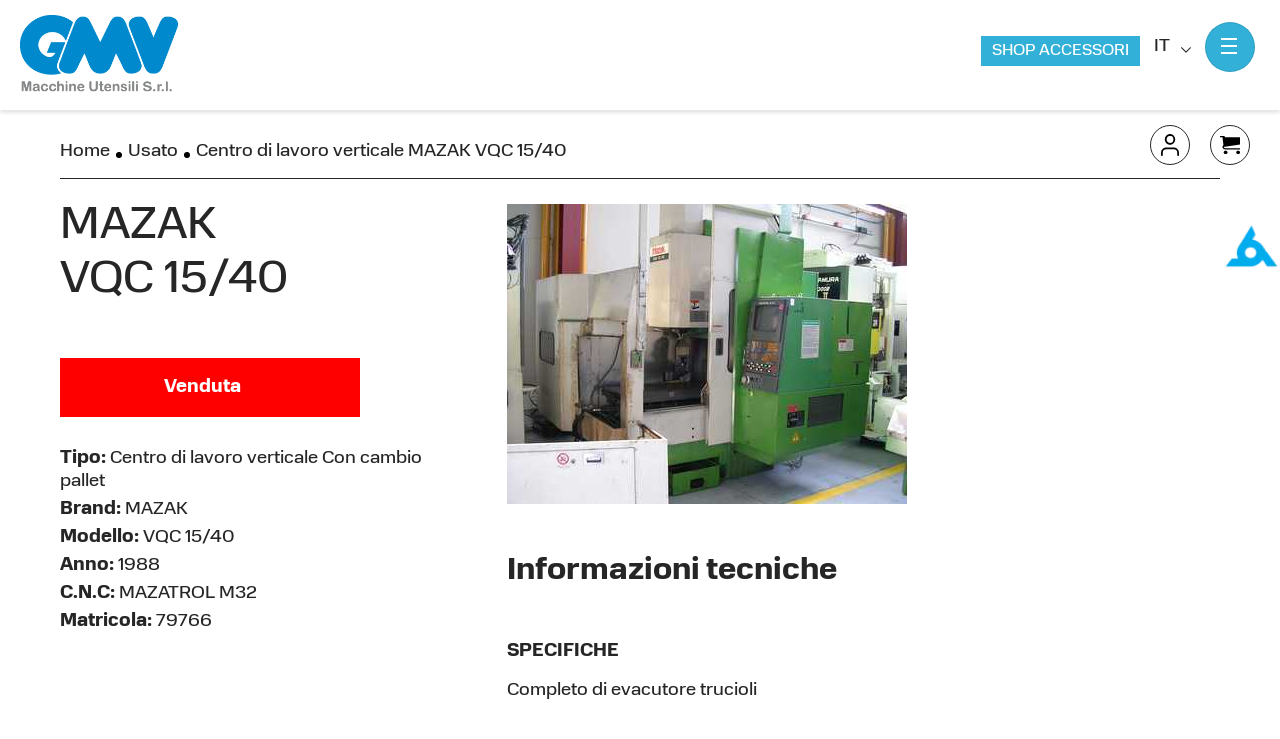

--- FILE ---
content_type: text/html; charset=UTF-8
request_url: https://www.gmvmacchine.it/macchine-utensili-usate/centro-di-lavoro-verticale-mazak-vqc-15-40-2752/
body_size: 22616
content:
<!doctype html><html class="no-js" lang="it-IT"> <!--[if lt IE 7]><html class="no-js lt-ie9 lt-ie8 lt-ie7" lang=""> <![endif]--> <!--[if IE 7]><html class="no-js lt-ie9 lt-ie8" lang=""> <![endif]--> <!--[if IE 8]><html class="no-js lt-ie9" lang=""> <![endif]--> <!--[if gt IE 8]><html class="no-js" lang="it"> <![endif]--><head><meta charset="utf-8"><script>if(navigator.userAgent.match(/MSIE|Internet Explorer/i)||navigator.userAgent.match(/Trident\/7\..*?rv:11/i)){var href=document.location.href;if(!href.match(/[?&]nowprocket/)){if(href.indexOf("?")==-1){if(href.indexOf("#")==-1){document.location.href=href+"?nowprocket=1"}else{document.location.href=href.replace("#","?nowprocket=1#")}}else{if(href.indexOf("#")==-1){document.location.href=href+"&nowprocket=1"}else{document.location.href=href.replace("#","&nowprocket=1#")}}}}</script><script>class RocketLazyLoadScripts{constructor(){this.v="1.2.3",this.triggerEvents=["keydown","mousedown","mousemove","touchmove","touchstart","touchend","wheel"],this.userEventHandler=this._triggerListener.bind(this),this.touchStartHandler=this._onTouchStart.bind(this),this.touchMoveHandler=this._onTouchMove.bind(this),this.touchEndHandler=this._onTouchEnd.bind(this),this.clickHandler=this._onClick.bind(this),this.interceptedClicks=[],window.addEventListener("pageshow",t=>{this.persisted=t.persisted}),window.addEventListener("DOMContentLoaded",()=>{this._preconnect3rdParties()}),this.delayedScripts={normal:[],async:[],defer:[]},this.trash=[],this.allJQueries=[]}_addUserInteractionListener(t){if(document.hidden){t._triggerListener();return}this.triggerEvents.forEach(e=>window.addEventListener(e,t.userEventHandler,{passive:!0})),window.addEventListener("touchstart",t.touchStartHandler,{passive:!0}),window.addEventListener("mousedown",t.touchStartHandler),document.addEventListener("visibilitychange",t.userEventHandler)}_removeUserInteractionListener(){this.triggerEvents.forEach(t=>window.removeEventListener(t,this.userEventHandler,{passive:!0})),document.removeEventListener("visibilitychange",this.userEventHandler)}_onTouchStart(t){"HTML"!==t.target.tagName&&(window.addEventListener("touchend",this.touchEndHandler),window.addEventListener("mouseup",this.touchEndHandler),window.addEventListener("touchmove",this.touchMoveHandler,{passive:!0}),window.addEventListener("mousemove",this.touchMoveHandler),t.target.addEventListener("click",this.clickHandler),this._renameDOMAttribute(t.target,"onclick","rocket-onclick"),this._pendingClickStarted())}_onTouchMove(t){window.removeEventListener("touchend",this.touchEndHandler),window.removeEventListener("mouseup",this.touchEndHandler),window.removeEventListener("touchmove",this.touchMoveHandler,{passive:!0}),window.removeEventListener("mousemove",this.touchMoveHandler),t.target.removeEventListener("click",this.clickHandler),this._renameDOMAttribute(t.target,"rocket-onclick","onclick"),this._pendingClickFinished()}_onTouchEnd(t){window.removeEventListener("touchend",this.touchEndHandler),window.removeEventListener("mouseup",this.touchEndHandler),window.removeEventListener("touchmove",this.touchMoveHandler,{passive:!0}),window.removeEventListener("mousemove",this.touchMoveHandler)}_onClick(t){t.target.removeEventListener("click",this.clickHandler),this._renameDOMAttribute(t.target,"rocket-onclick","onclick"),this.interceptedClicks.push(t),t.preventDefault(),t.stopPropagation(),t.stopImmediatePropagation(),this._pendingClickFinished()}_replayClicks(){window.removeEventListener("touchstart",this.touchStartHandler,{passive:!0}),window.removeEventListener("mousedown",this.touchStartHandler),this.interceptedClicks.forEach(t=>{t.target.dispatchEvent(new MouseEvent("click",{view:t.view,bubbles:!0,cancelable:!0}))})}_waitForPendingClicks(){return new Promise(t=>{this._isClickPending?this._pendingClickFinished=t:t()})}_pendingClickStarted(){this._isClickPending=!0}_pendingClickFinished(){this._isClickPending=!1}_renameDOMAttribute(t,e,r){t.hasAttribute&&t.hasAttribute(e)&&(event.target.setAttribute(r,event.target.getAttribute(e)),event.target.removeAttribute(e))}_triggerListener(){this._removeUserInteractionListener(this),"loading"===document.readyState?document.addEventListener("DOMContentLoaded",this._loadEverythingNow.bind(this)):this._loadEverythingNow()}_preconnect3rdParties(){let t=[];document.querySelectorAll("script[type=rocketlazyloadscript]").forEach(e=>{if(e.hasAttribute("src")){let r=new URL(e.src).origin;r!==location.origin&&t.push({src:r,crossOrigin:e.crossOrigin||"module"===e.getAttribute("data-rocket-type")})}}),t=[...new Map(t.map(t=>[JSON.stringify(t),t])).values()],this._batchInjectResourceHints(t,"preconnect")}async _loadEverythingNow(){this.lastBreath=Date.now(),this._delayEventListeners(this),this._delayJQueryReady(this),this._handleDocumentWrite(),this._registerAllDelayedScripts(),this._preloadAllScripts(),await this._loadScriptsFromList(this.delayedScripts.normal),await this._loadScriptsFromList(this.delayedScripts.defer),await this._loadScriptsFromList(this.delayedScripts.async);try{await this._triggerDOMContentLoaded(),await this._triggerWindowLoad()}catch(t){console.error(t)}window.dispatchEvent(new Event("rocket-allScriptsLoaded")),this._waitForPendingClicks().then(()=>{this._replayClicks()}),this._emptyTrash()}_registerAllDelayedScripts(){document.querySelectorAll("script[type=rocketlazyloadscript]").forEach(t=>{t.hasAttribute("data-rocket-src")?t.hasAttribute("async")&&!1!==t.async?this.delayedScripts.async.push(t):t.hasAttribute("defer")&&!1!==t.defer||"module"===t.getAttribute("data-rocket-type")?this.delayedScripts.defer.push(t):this.delayedScripts.normal.push(t):this.delayedScripts.normal.push(t)})}async _transformScript(t){return new Promise((await this._littleBreath(),navigator.userAgent.indexOf("Firefox/")>0||""===navigator.vendor)?e=>{let r=document.createElement("script");[...t.attributes].forEach(t=>{let e=t.nodeName;"type"!==e&&("data-rocket-type"===e&&(e="type"),"data-rocket-src"===e&&(e="src"),r.setAttribute(e,t.nodeValue))}),t.text&&(r.text=t.text),r.hasAttribute("src")?(r.addEventListener("load",e),r.addEventListener("error",e)):(r.text=t.text,e());try{t.parentNode.replaceChild(r,t)}catch(i){e()}}:async e=>{function r(){t.setAttribute("data-rocket-status","failed"),e()}try{let i=t.getAttribute("data-rocket-type"),n=t.getAttribute("data-rocket-src");t.text,i?(t.type=i,t.removeAttribute("data-rocket-type")):t.removeAttribute("type"),t.addEventListener("load",function r(){t.setAttribute("data-rocket-status","executed"),e()}),t.addEventListener("error",r),n?(t.removeAttribute("data-rocket-src"),t.src=n):t.src="data:text/javascript;base64,"+window.btoa(unescape(encodeURIComponent(t.text)))}catch(s){r()}})}async _loadScriptsFromList(t){let e=t.shift();return e&&e.isConnected?(await this._transformScript(e),this._loadScriptsFromList(t)):Promise.resolve()}_preloadAllScripts(){this._batchInjectResourceHints([...this.delayedScripts.normal,...this.delayedScripts.defer,...this.delayedScripts.async],"preload")}_batchInjectResourceHints(t,e){var r=document.createDocumentFragment();t.forEach(t=>{let i=t.getAttribute&&t.getAttribute("data-rocket-src")||t.src;if(i){let n=document.createElement("link");n.href=i,n.rel=e,"preconnect"!==e&&(n.as="script"),t.getAttribute&&"module"===t.getAttribute("data-rocket-type")&&(n.crossOrigin=!0),t.crossOrigin&&(n.crossOrigin=t.crossOrigin),t.integrity&&(n.integrity=t.integrity),r.appendChild(n),this.trash.push(n)}}),document.head.appendChild(r)}_delayEventListeners(t){let e={};function r(t,r){!function t(r){!e[r]&&(e[r]={originalFunctions:{add:r.addEventListener,remove:r.removeEventListener},eventsToRewrite:[]},r.addEventListener=function(){arguments[0]=i(arguments[0]),e[r].originalFunctions.add.apply(r,arguments)},r.removeEventListener=function(){arguments[0]=i(arguments[0]),e[r].originalFunctions.remove.apply(r,arguments)});function i(t){return e[r].eventsToRewrite.indexOf(t)>=0?"rocket-"+t:t}}(t),e[t].eventsToRewrite.push(r)}function i(t,e){let r=t[e];Object.defineProperty(t,e,{get:()=>r||function(){},set(i){t["rocket"+e]=r=i}})}r(document,"DOMContentLoaded"),r(window,"DOMContentLoaded"),r(window,"load"),r(window,"pageshow"),r(document,"readystatechange"),i(document,"onreadystatechange"),i(window,"onload"),i(window,"onpageshow")}_delayJQueryReady(t){let e;function r(r){if(r&&r.fn&&!t.allJQueries.includes(r)){r.fn.ready=r.fn.init.prototype.ready=function(e){return t.domReadyFired?e.bind(document)(r):document.addEventListener("rocket-DOMContentLoaded",()=>e.bind(document)(r)),r([])};let i=r.fn.on;r.fn.on=r.fn.init.prototype.on=function(){if(this[0]===window){function t(t){return t.split(" ").map(t=>"load"===t||0===t.indexOf("load.")?"rocket-jquery-load":t).join(" ")}"string"==typeof arguments[0]||arguments[0]instanceof String?arguments[0]=t(arguments[0]):"object"==typeof arguments[0]&&Object.keys(arguments[0]).forEach(e=>{let r=arguments[0][e];delete arguments[0][e],arguments[0][t(e)]=r})}return i.apply(this,arguments),this},t.allJQueries.push(r)}e=r}r(window.jQuery),Object.defineProperty(window,"jQuery",{get:()=>e,set(t){r(t)}})}async _triggerDOMContentLoaded(){this.domReadyFired=!0,await this._littleBreath(),document.dispatchEvent(new Event("rocket-DOMContentLoaded")),await this._littleBreath(),window.dispatchEvent(new Event("rocket-DOMContentLoaded")),await this._littleBreath(),document.dispatchEvent(new Event("rocket-readystatechange")),await this._littleBreath(),document.rocketonreadystatechange&&document.rocketonreadystatechange()}async _triggerWindowLoad(){await this._littleBreath(),window.dispatchEvent(new Event("rocket-load")),await this._littleBreath(),window.rocketonload&&window.rocketonload(),await this._littleBreath(),this.allJQueries.forEach(t=>t(window).trigger("rocket-jquery-load")),await this._littleBreath();let t=new Event("rocket-pageshow");t.persisted=this.persisted,window.dispatchEvent(t),await this._littleBreath(),window.rocketonpageshow&&window.rocketonpageshow({persisted:this.persisted})}_handleDocumentWrite(){let t=new Map;document.write=document.writeln=function(e){let r=document.currentScript;r||console.error("WPRocket unable to document.write this: "+e);let i=document.createRange(),n=r.parentElement,s=t.get(r);void 0===s&&(s=r.nextSibling,t.set(r,s));let a=document.createDocumentFragment();i.setStart(a,0),a.appendChild(i.createContextualFragment(e)),n.insertBefore(a,s)}}async _littleBreath(){Date.now()-this.lastBreath>45&&(await this._requestAnimFrame(),this.lastBreath=Date.now())}async _requestAnimFrame(){return document.hidden?new Promise(t=>setTimeout(t)):new Promise(t=>requestAnimationFrame(t))}_emptyTrash(){this.trash.forEach(t=>t.remove())}static run(){let t=new RocketLazyLoadScripts;t._addUserInteractionListener(t)}}RocketLazyLoadScripts.run();</script>  <script type="rocketlazyloadscript" data-rocket-type="text/javascript">var _iub = _iub || {}; _iub.cons_instructions = _iub.cons_instructions || []; _iub.cons_instructions.push(["init", {api_key: "cX99sU75SMPFxwRArEOnmKwFy4U5ldSy"}]);</script> <script type="rocketlazyloadscript" data-rocket-type="text/javascript" data-rocket-src="https://cdn.iubenda.com/cons/iubenda_cons.js" async></script> <meta http-equiv="X-UA-Compatible" content="IE=edge,chrome=1"><meta name="viewport" content="width=device-width, initial-scale=1"><link rel="pingback" href="xmlrpc.php" /><link rel="alternate" type="application/rss+xml" title="GMV Macchine utensili Feed" href="https://www.gmvmacchine.it/feed/"><link rel="apple-touch-icon" sizes="57x57" href="https://www.gmvmacchine.it/wp-content/themes/dexanet-theme/favicons/apple-icon-57x57.png"><link rel="apple-touch-icon" sizes="60x60" href="https://www.gmvmacchine.it/wp-content/themes/dexanet-theme/favicons/apple-icon-60x60.png"><link rel="apple-touch-icon" sizes="72x72" href="https://www.gmvmacchine.it/wp-content/themes/dexanet-theme/favicons/apple-icon-72x72.png"><link rel="apple-touch-icon" sizes="76x76" href="https://www.gmvmacchine.it/wp-content/themes/dexanet-theme/favicons/apple-icon-76x76.png"><link rel="apple-touch-icon" sizes="114x114" href="https://www.gmvmacchine.it/wp-content/themes/dexanet-theme/favicons/apple-icon-114x114.png"><link rel="apple-touch-icon" sizes="120x120" href="https://www.gmvmacchine.it/wp-content/themes/dexanet-theme/favicons/apple-icon-120x120.png"><link rel="apple-touch-icon" sizes="144x144" href="https://www.gmvmacchine.it/wp-content/themes/dexanet-theme/favicons/apple-icon-144x144.png"><link rel="apple-touch-icon" sizes="152x152" href="https://www.gmvmacchine.it/wp-content/themes/dexanet-theme/favicons/apple-icon-152x152.png"><link rel="apple-touch-icon" sizes="180x180" href="https://www.gmvmacchine.it/wp-content/themes/dexanet-theme/favicons/apple-icon-180x180.png"><link rel="icon" type="image/png" sizes="16x16" href="https://www.gmvmacchine.it/wp-content/themes/dexanet-theme/favicons/favicon-16x16.png"><link rel="icon" type="image/png" sizes="32x32" href="https://www.gmvmacchine.it/wp-content/themes/dexanet-theme/favicons/favicon-32x32.png"><link rel="icon" type="image/png" sizes="36x36"  href="https://www.gmvmacchine.it/wp-content/themes/dexanet-theme/favicons/android-icon-36x36.png"><link rel="icon" type="image/png" sizes="48x48"  href="https://www.gmvmacchine.it/wp-content/themes/dexanet-theme/favicons/android-icon-48x48.png"><link rel="icon" type="image/png" sizes="72x72"  href="https://www.gmvmacchine.it/wp-content/themes/dexanet-theme/favicons/android-icon-72x72.png"><link rel="icon" type="image/png" sizes="96x96"  href="https://www.gmvmacchine.it/wp-content/themes/dexanet-theme/favicons/android-icon-96x96.png"><link rel="icon" type="image/png" sizes="144x144"  href="https://www.gmvmacchine.it/wp-content/themes/dexanet-theme/favicons/android-icon-144x144.png"><meta name="theme-color" content="" /><meta name="msapplication-navbutton-color" content="" /><meta name="apple-mobile-web-app-capable" content="yes" /><meta name="apple-mobile-web-app-status-bar-style" content="black-translucent" /><link rel="stylesheet" href="https://use.typekit.net/kws0vcx.css"><link href="" rel="stylesheet"><link href="" rel="stylesheet"><link href="" rel="stylesheet"><meta name='robots' content='index, follow, max-image-preview:large, max-snippet:-1, max-video-preview:-1' /><link rel="alternate" hreflang="en" href="https://www.gmvmacchine.com/used-machine-tools/vertical-machining-center-mazak-vqc-1540-9641/" /><link rel="alternate" hreflang="it" href="https://www.gmvmacchine.it/macchine-utensili-usate/centro-di-lavoro-verticale-mazak-vqc-15-40-2752/" /><link rel="alternate" hreflang="x-default" href="https://www.gmvmacchine.it/macchine-utensili-usate/centro-di-lavoro-verticale-mazak-vqc-15-40-2752/" />  <script data-cfasync="false" data-pagespeed-no-defer>var gtm4wp_datalayer_name = "dataLayer";
	var dataLayer = dataLayer || [];
	const gtm4wp_use_sku_instead = false;
	const gtm4wp_id_prefix = '';
	const gtm4wp_remarketing = false;
	const gtm4wp_eec = true;
	const gtm4wp_classicec = false;
	const gtm4wp_currency = 'EUR';
	const gtm4wp_product_per_impression = 10;
	const gtm4wp_needs_shipping_address = false;
	const gtm4wp_business_vertical = 'retail';
	const gtm4wp_business_vertical_id = 'id';</script> <link media="all" href="https://www.gmvmacchine.it/wp-content/cache/autoptimize/css/autoptimize_36ad8ec82bea51ba3f2c7ef458bbfdb8.css" rel="stylesheet"><link media="only screen and (max-width: 768px)" href="https://www.gmvmacchine.it/wp-content/cache/autoptimize/css/autoptimize_541e2ced151704f4ff1844c6de47ec02.css" rel="stylesheet"><title>Centro di lavoro verticale MAZAK VQC 15/40 | GMV Macchine Utensili</title><meta name="description" content="Nella vasta gamma di prodotti che GMV rivende troviamo Centro di lavoro verticale MAZAK VQC 15/40 . Contattataci per ricevere maggiori informazioni riguardo questa macchina utensile." /><link rel="canonical" href="https://www.gmvmacchine.it/macchine-utensili-usate/centro-di-lavoro-verticale-mazak-vqc-15-40-2752/" /><meta property="og:locale" content="it_IT" /><meta property="og:type" content="article" /><meta property="og:title" content="Centro di lavoro verticale MAZAK VQC 15/40 | GMV Macchine Utensili" /><meta property="og:description" content="Nella vasta gamma di prodotti che GMV rivende troviamo Centro di lavoro verticale MAZAK VQC 15/40 . Contattataci per ricevere maggiori informazioni riguardo questa macchina utensile." /><meta property="og:url" content="https://www.gmvmacchine.it/macchine-utensili-usate/centro-di-lavoro-verticale-mazak-vqc-15-40-2752/" /><meta property="og:site_name" content="GMV Macchine utensili" /><meta property="article:modified_time" content="2022-09-07T08:49:01+00:00" /><meta property="og:image" content="https://www.gmvmacchine.it/wp-content/uploads/g_C_L_MAZAK_VQC.jpg" /><meta property="og:image:width" content="400" /><meta property="og:image:height" content="300" /><meta property="og:image:type" content="image/jpeg" /><meta name="twitter:card" content="summary_large_image" /> <script type="application/ld+json" class="yoast-schema-graph">{"@context":"https://schema.org","@graph":[{"@type":"WebPage","@id":"https://www.gmvmacchine.it/macchine-utensili-usate/centro-di-lavoro-verticale-mazak-vqc-15-40-2752/","url":"https://www.gmvmacchine.it/macchine-utensili-usate/centro-di-lavoro-verticale-mazak-vqc-15-40-2752/","name":"Centro di lavoro verticale MAZAK VQC 15/40 | GMV Macchine Utensili","isPartOf":{"@id":"https://www.gmvmacchine.it/#website"},"primaryImageOfPage":{"@id":"https://www.gmvmacchine.it/macchine-utensili-usate/centro-di-lavoro-verticale-mazak-vqc-15-40-2752/#primaryimage"},"image":{"@id":"https://www.gmvmacchine.it/macchine-utensili-usate/centro-di-lavoro-verticale-mazak-vqc-15-40-2752/#primaryimage"},"thumbnailUrl":"https://www.gmvmacchine.it/wp-content/uploads/g_C_L_MAZAK_VQC.jpg","datePublished":"2022-09-06T13:51:41+00:00","dateModified":"2022-09-07T08:49:01+00:00","description":"Nella vasta gamma di prodotti che GMV rivende troviamo Centro di lavoro verticale MAZAK VQC 15/40 . Contattataci per ricevere maggiori informazioni riguardo questa macchina utensile.","breadcrumb":{"@id":"https://www.gmvmacchine.it/macchine-utensili-usate/centro-di-lavoro-verticale-mazak-vqc-15-40-2752/#breadcrumb"},"inLanguage":"it-IT","potentialAction":[{"@type":"ReadAction","target":["https://www.gmvmacchine.it/macchine-utensili-usate/centro-di-lavoro-verticale-mazak-vqc-15-40-2752/"]}]},{"@type":"ImageObject","inLanguage":"it-IT","@id":"https://www.gmvmacchine.it/macchine-utensili-usate/centro-di-lavoro-verticale-mazak-vqc-15-40-2752/#primaryimage","url":"https://www.gmvmacchine.it/wp-content/uploads/g_C_L_MAZAK_VQC.jpg","contentUrl":"https://www.gmvmacchine.it/wp-content/uploads/g_C_L_MAZAK_VQC.jpg","width":400,"height":300},{"@type":"BreadcrumbList","@id":"https://www.gmvmacchine.it/macchine-utensili-usate/centro-di-lavoro-verticale-mazak-vqc-15-40-2752/#breadcrumb","itemListElement":[{"@type":"ListItem","position":1,"name":"Home","item":"https://www.gmvmacchine.it/"},{"@type":"ListItem","position":2,"name":"Usato","item":"https://www.gmvmacchine.it/macchine-utensili-usate/"},{"@type":"ListItem","position":3,"name":"Centro di lavoro verticale MAZAK VQC 15/40"}]},{"@type":"WebSite","@id":"https://www.gmvmacchine.it/#website","url":"https://www.gmvmacchine.it/","name":"GMV Macchine utensili","description":"Un nuovo sito targato WordPress","potentialAction":[{"@type":"SearchAction","target":{"@type":"EntryPoint","urlTemplate":"https://www.gmvmacchine.it/?s={search_term_string}"},"query-input":"required name=search_term_string"}],"inLanguage":"it-IT"}]}</script> <style type="text/css">img.wp-smiley,
img.emoji {
	display: inline !important;
	border: none !important;
	box-shadow: none !important;
	height: 1em !important;
	width: 1em !important;
	margin: 0 0.07em !important;
	vertical-align: -0.1em !important;
	background: none !important;
	padding: 0 !important;
}</style><style id='classic-theme-styles-inline-css' type='text/css'>/*! This file is auto-generated */
.wp-block-button__link{color:#fff;background-color:#32373c;border-radius:9999px;box-shadow:none;text-decoration:none;padding:calc(.667em + 2px) calc(1.333em + 2px);font-size:1.125em}.wp-block-file__button{background:#32373c;color:#fff;text-decoration:none}</style><style id='global-styles-inline-css' type='text/css'>body{--wp--preset--color--black: #000000;--wp--preset--color--cyan-bluish-gray: #abb8c3;--wp--preset--color--white: #ffffff;--wp--preset--color--pale-pink: #f78da7;--wp--preset--color--vivid-red: #cf2e2e;--wp--preset--color--luminous-vivid-orange: #ff6900;--wp--preset--color--luminous-vivid-amber: #fcb900;--wp--preset--color--light-green-cyan: #7bdcb5;--wp--preset--color--vivid-green-cyan: #00d084;--wp--preset--color--pale-cyan-blue: #8ed1fc;--wp--preset--color--vivid-cyan-blue: #0693e3;--wp--preset--color--vivid-purple: #9b51e0;--wp--preset--gradient--vivid-cyan-blue-to-vivid-purple: linear-gradient(135deg,rgba(6,147,227,1) 0%,rgb(155,81,224) 100%);--wp--preset--gradient--light-green-cyan-to-vivid-green-cyan: linear-gradient(135deg,rgb(122,220,180) 0%,rgb(0,208,130) 100%);--wp--preset--gradient--luminous-vivid-amber-to-luminous-vivid-orange: linear-gradient(135deg,rgba(252,185,0,1) 0%,rgba(255,105,0,1) 100%);--wp--preset--gradient--luminous-vivid-orange-to-vivid-red: linear-gradient(135deg,rgba(255,105,0,1) 0%,rgb(207,46,46) 100%);--wp--preset--gradient--very-light-gray-to-cyan-bluish-gray: linear-gradient(135deg,rgb(238,238,238) 0%,rgb(169,184,195) 100%);--wp--preset--gradient--cool-to-warm-spectrum: linear-gradient(135deg,rgb(74,234,220) 0%,rgb(151,120,209) 20%,rgb(207,42,186) 40%,rgb(238,44,130) 60%,rgb(251,105,98) 80%,rgb(254,248,76) 100%);--wp--preset--gradient--blush-light-purple: linear-gradient(135deg,rgb(255,206,236) 0%,rgb(152,150,240) 100%);--wp--preset--gradient--blush-bordeaux: linear-gradient(135deg,rgb(254,205,165) 0%,rgb(254,45,45) 50%,rgb(107,0,62) 100%);--wp--preset--gradient--luminous-dusk: linear-gradient(135deg,rgb(255,203,112) 0%,rgb(199,81,192) 50%,rgb(65,88,208) 100%);--wp--preset--gradient--pale-ocean: linear-gradient(135deg,rgb(255,245,203) 0%,rgb(182,227,212) 50%,rgb(51,167,181) 100%);--wp--preset--gradient--electric-grass: linear-gradient(135deg,rgb(202,248,128) 0%,rgb(113,206,126) 100%);--wp--preset--gradient--midnight: linear-gradient(135deg,rgb(2,3,129) 0%,rgb(40,116,252) 100%);--wp--preset--font-size--small: 13px;--wp--preset--font-size--medium: 20px;--wp--preset--font-size--large: 36px;--wp--preset--font-size--x-large: 42px;--wp--preset--spacing--20: 0.44rem;--wp--preset--spacing--30: 0.67rem;--wp--preset--spacing--40: 1rem;--wp--preset--spacing--50: 1.5rem;--wp--preset--spacing--60: 2.25rem;--wp--preset--spacing--70: 3.38rem;--wp--preset--spacing--80: 5.06rem;--wp--preset--shadow--natural: 6px 6px 9px rgba(0, 0, 0, 0.2);--wp--preset--shadow--deep: 12px 12px 50px rgba(0, 0, 0, 0.4);--wp--preset--shadow--sharp: 6px 6px 0px rgba(0, 0, 0, 0.2);--wp--preset--shadow--outlined: 6px 6px 0px -3px rgba(255, 255, 255, 1), 6px 6px rgba(0, 0, 0, 1);--wp--preset--shadow--crisp: 6px 6px 0px rgba(0, 0, 0, 1);}:where(.is-layout-flex){gap: 0.5em;}:where(.is-layout-grid){gap: 0.5em;}body .is-layout-flow > .alignleft{float: left;margin-inline-start: 0;margin-inline-end: 2em;}body .is-layout-flow > .alignright{float: right;margin-inline-start: 2em;margin-inline-end: 0;}body .is-layout-flow > .aligncenter{margin-left: auto !important;margin-right: auto !important;}body .is-layout-constrained > .alignleft{float: left;margin-inline-start: 0;margin-inline-end: 2em;}body .is-layout-constrained > .alignright{float: right;margin-inline-start: 2em;margin-inline-end: 0;}body .is-layout-constrained > .aligncenter{margin-left: auto !important;margin-right: auto !important;}body .is-layout-constrained > :where(:not(.alignleft):not(.alignright):not(.alignfull)){max-width: var(--wp--style--global--content-size);margin-left: auto !important;margin-right: auto !important;}body .is-layout-constrained > .alignwide{max-width: var(--wp--style--global--wide-size);}body .is-layout-flex{display: flex;}body .is-layout-flex{flex-wrap: wrap;align-items: center;}body .is-layout-flex > *{margin: 0;}body .is-layout-grid{display: grid;}body .is-layout-grid > *{margin: 0;}:where(.wp-block-columns.is-layout-flex){gap: 2em;}:where(.wp-block-columns.is-layout-grid){gap: 2em;}:where(.wp-block-post-template.is-layout-flex){gap: 1.25em;}:where(.wp-block-post-template.is-layout-grid){gap: 1.25em;}.has-black-color{color: var(--wp--preset--color--black) !important;}.has-cyan-bluish-gray-color{color: var(--wp--preset--color--cyan-bluish-gray) !important;}.has-white-color{color: var(--wp--preset--color--white) !important;}.has-pale-pink-color{color: var(--wp--preset--color--pale-pink) !important;}.has-vivid-red-color{color: var(--wp--preset--color--vivid-red) !important;}.has-luminous-vivid-orange-color{color: var(--wp--preset--color--luminous-vivid-orange) !important;}.has-luminous-vivid-amber-color{color: var(--wp--preset--color--luminous-vivid-amber) !important;}.has-light-green-cyan-color{color: var(--wp--preset--color--light-green-cyan) !important;}.has-vivid-green-cyan-color{color: var(--wp--preset--color--vivid-green-cyan) !important;}.has-pale-cyan-blue-color{color: var(--wp--preset--color--pale-cyan-blue) !important;}.has-vivid-cyan-blue-color{color: var(--wp--preset--color--vivid-cyan-blue) !important;}.has-vivid-purple-color{color: var(--wp--preset--color--vivid-purple) !important;}.has-black-background-color{background-color: var(--wp--preset--color--black) !important;}.has-cyan-bluish-gray-background-color{background-color: var(--wp--preset--color--cyan-bluish-gray) !important;}.has-white-background-color{background-color: var(--wp--preset--color--white) !important;}.has-pale-pink-background-color{background-color: var(--wp--preset--color--pale-pink) !important;}.has-vivid-red-background-color{background-color: var(--wp--preset--color--vivid-red) !important;}.has-luminous-vivid-orange-background-color{background-color: var(--wp--preset--color--luminous-vivid-orange) !important;}.has-luminous-vivid-amber-background-color{background-color: var(--wp--preset--color--luminous-vivid-amber) !important;}.has-light-green-cyan-background-color{background-color: var(--wp--preset--color--light-green-cyan) !important;}.has-vivid-green-cyan-background-color{background-color: var(--wp--preset--color--vivid-green-cyan) !important;}.has-pale-cyan-blue-background-color{background-color: var(--wp--preset--color--pale-cyan-blue) !important;}.has-vivid-cyan-blue-background-color{background-color: var(--wp--preset--color--vivid-cyan-blue) !important;}.has-vivid-purple-background-color{background-color: var(--wp--preset--color--vivid-purple) !important;}.has-black-border-color{border-color: var(--wp--preset--color--black) !important;}.has-cyan-bluish-gray-border-color{border-color: var(--wp--preset--color--cyan-bluish-gray) !important;}.has-white-border-color{border-color: var(--wp--preset--color--white) !important;}.has-pale-pink-border-color{border-color: var(--wp--preset--color--pale-pink) !important;}.has-vivid-red-border-color{border-color: var(--wp--preset--color--vivid-red) !important;}.has-luminous-vivid-orange-border-color{border-color: var(--wp--preset--color--luminous-vivid-orange) !important;}.has-luminous-vivid-amber-border-color{border-color: var(--wp--preset--color--luminous-vivid-amber) !important;}.has-light-green-cyan-border-color{border-color: var(--wp--preset--color--light-green-cyan) !important;}.has-vivid-green-cyan-border-color{border-color: var(--wp--preset--color--vivid-green-cyan) !important;}.has-pale-cyan-blue-border-color{border-color: var(--wp--preset--color--pale-cyan-blue) !important;}.has-vivid-cyan-blue-border-color{border-color: var(--wp--preset--color--vivid-cyan-blue) !important;}.has-vivid-purple-border-color{border-color: var(--wp--preset--color--vivid-purple) !important;}.has-vivid-cyan-blue-to-vivid-purple-gradient-background{background: var(--wp--preset--gradient--vivid-cyan-blue-to-vivid-purple) !important;}.has-light-green-cyan-to-vivid-green-cyan-gradient-background{background: var(--wp--preset--gradient--light-green-cyan-to-vivid-green-cyan) !important;}.has-luminous-vivid-amber-to-luminous-vivid-orange-gradient-background{background: var(--wp--preset--gradient--luminous-vivid-amber-to-luminous-vivid-orange) !important;}.has-luminous-vivid-orange-to-vivid-red-gradient-background{background: var(--wp--preset--gradient--luminous-vivid-orange-to-vivid-red) !important;}.has-very-light-gray-to-cyan-bluish-gray-gradient-background{background: var(--wp--preset--gradient--very-light-gray-to-cyan-bluish-gray) !important;}.has-cool-to-warm-spectrum-gradient-background{background: var(--wp--preset--gradient--cool-to-warm-spectrum) !important;}.has-blush-light-purple-gradient-background{background: var(--wp--preset--gradient--blush-light-purple) !important;}.has-blush-bordeaux-gradient-background{background: var(--wp--preset--gradient--blush-bordeaux) !important;}.has-luminous-dusk-gradient-background{background: var(--wp--preset--gradient--luminous-dusk) !important;}.has-pale-ocean-gradient-background{background: var(--wp--preset--gradient--pale-ocean) !important;}.has-electric-grass-gradient-background{background: var(--wp--preset--gradient--electric-grass) !important;}.has-midnight-gradient-background{background: var(--wp--preset--gradient--midnight) !important;}.has-small-font-size{font-size: var(--wp--preset--font-size--small) !important;}.has-medium-font-size{font-size: var(--wp--preset--font-size--medium) !important;}.has-large-font-size{font-size: var(--wp--preset--font-size--large) !important;}.has-x-large-font-size{font-size: var(--wp--preset--font-size--x-large) !important;}
.wp-block-navigation a:where(:not(.wp-element-button)){color: inherit;}
:where(.wp-block-post-template.is-layout-flex){gap: 1.25em;}:where(.wp-block-post-template.is-layout-grid){gap: 1.25em;}
:where(.wp-block-columns.is-layout-flex){gap: 2em;}:where(.wp-block-columns.is-layout-grid){gap: 2em;}
.wp-block-pullquote{font-size: 1.5em;line-height: 1.6;}</style><style id='woocommerce-inline-inline-css' type='text/css'>.woocommerce form .form-row .required { visibility: visible; }</style> <script type="rocketlazyloadscript" data-rocket-type='text/javascript' data-rocket-src='https://www.gmvmacchine.it/wp-content/themes/dexanet-theme/assets/includes/js/jquery.min.js' id='jquery-js'></script> <script type='text/javascript' id='ajax-login-script-js-extra'>var ajax_login_object = {"ajaxurl":"https:\/\/www.gmvmacchine.it\/wp-admin\/admin-ajax.php","redirecturl":"https:\/\/www.gmvmacchine.it\/macchine-utensili-usate\/","loadingmessage":"<div class=\"alert alert-warning\">Invio informazioni utente<\/div>"};</script> <script type="rocketlazyloadscript" data-rocket-type='text/javascript' data-rocket-src='https://www.gmvmacchine.it/wp-content/themes/dexanet-theme/assets/includes/js/ajax-login-script.js' id='ajax-login-script-js'></script> <script type='text/javascript' id='wpml-cookie-js-extra'>var wpml_cookies = {"wp-wpml_current_language":{"value":"it","expires":1,"path":"\/"}};
var wpml_cookies = {"wp-wpml_current_language":{"value":"it","expires":1,"path":"\/"}};</script> <script type="rocketlazyloadscript" data-rocket-type='text/javascript' data-rocket-src='https://www.gmvmacchine.it/wp-content/cache/autoptimize/js/autoptimize_single_c6a55456af4776c733018888483aba22.js' id='wpml-cookie-js'></script> <script type="rocketlazyloadscript" data-rocket-type='text/javascript' data-rocket-src='https://www.gmvmacchine.it/wp-content/plugins/sitepress-multilingual-cms/templates/language-switchers/legacy-dropdown/script.min.js' id='wpml-legacy-dropdown-0-js'></script> <script type="rocketlazyloadscript" data-rocket-type='text/javascript' data-rocket-src='https://www.gmvmacchine.it/wp-content/cache/autoptimize/js/autoptimize_single_169ba4109a99d0bd1d59953f07ffa0f1.js' id='gtm4wp-woocommerce-enhanced-js'></script> <script type='text/javascript' id='search-filter-plugin-build-js-extra'>var SF_LDATA = {"ajax_url":"https:\/\/www.gmvmacchine.it\/wp-admin\/admin-ajax.php","home_url":"https:\/\/www.gmvmacchine.it\/","extensions":[]};</script> <script type="rocketlazyloadscript" data-rocket-type='text/javascript' data-rocket-src='https://www.gmvmacchine.it/wp-content/plugins/search-filter-pro/public/assets/js/search-filter-build.min.js' id='search-filter-plugin-build-js'></script> <script type="rocketlazyloadscript" data-rocket-type='text/javascript' data-rocket-src='https://www.gmvmacchine.it/wp-content/plugins/search-filter-pro/public/assets/js/chosen.jquery.min.js' id='search-filter-plugin-chosen-js'></script> <script type='text/javascript' id='WCPAY_ASSETS-js-extra'>var wcpayAssets = {"url":"https:\/\/www.gmvmacchine.it\/wp-content\/plugins\/woocommerce-payments\/dist\/"};</script> <script type="rocketlazyloadscript" data-rocket-type='text/javascript' data-rocket-src='https://www.gmvmacchine.it/wp-content/plugins/woocommerce-checkout-field-editor-pro/assets/plugins/moment.min.js' id='momentjs-js'></script> <script type="rocketlazyloadscript" data-rocket-type='text/javascript' data-rocket-src='https://www.gmvmacchine.it/wp-content/themes/dexanet-theme/assets/includes/js/aos.js' id='aos-js-js'></script> <!--[if lt IE 9]><script type='text/javascript' src='https://www.gmvmacchine.it/wp-content/themes/dexanet-theme/assets/includes/js/ie9.js' id='ie9-js'></script> <![endif]--><script type='text/javascript' id='wpml-xdomain-data-js-extra'>var wpml_xdomain_data = {"css_selector":"wpml-ls-item","ajax_url":"https:\/\/www.gmvmacchine.it\/wp-admin\/admin-ajax.php","current_lang":"it","_nonce":"8021e1570b"};</script> <script type="rocketlazyloadscript" data-rocket-type='text/javascript' data-rocket-src='https://www.gmvmacchine.it/wp-content/cache/autoptimize/js/autoptimize_single_8291e3aabf2bd77ab63cba74a5191ccb.js' id='wpml-xdomain-data-js'></script> <link rel="https://api.w.org/" href="https://www.gmvmacchine.it/wp-json/" /><link rel="alternate" type="application/json" href="https://www.gmvmacchine.it/wp-json/wp/v2/prodotti/2752" /><link rel="EditURI" type="application/rsd+xml" title="RSD" href="https://www.gmvmacchine.it/xmlrpc.php?rsd" /><link rel='shortlink' href='https://www.gmvmacchine.it/?p=2752' /><link rel="alternate" type="application/json+oembed" href="https://www.gmvmacchine.it/wp-json/oembed/1.0/embed?url=https%3A%2F%2Fwww.gmvmacchine.it%2Fmacchine-utensili-usate%2Fcentro-di-lavoro-verticale-mazak-vqc-15-40-2752%2F" /><link rel="alternate" type="text/xml+oembed" href="https://www.gmvmacchine.it/wp-json/oembed/1.0/embed?url=https%3A%2F%2Fwww.gmvmacchine.it%2Fmacchine-utensili-usate%2Fcentro-di-lavoro-verticale-mazak-vqc-15-40-2752%2F&#038;format=xml" /><meta name="generator" content="WPML ver:4.6.6 stt:1,27;" />  <script data-cfasync="false" data-pagespeed-no-defer type="text/javascript">var dataLayer_content = {"pagePostType":"prodotti","pagePostType2":"single-prodotti","pagePostAuthor":"dexadmin"};
	dataLayer.push( dataLayer_content );</script> <script type="rocketlazyloadscript" data-cfasync="false">(function(w,d,s,l,i){w[l]=w[l]||[];w[l].push({'gtm.start':
new Date().getTime(),event:'gtm.js'});var f=d.getElementsByTagName(s)[0],
j=d.createElement(s),dl=l!='dataLayer'?'&l='+l:'';j.async=true;j.src=
'//www.googletagmanager.com/gtm.js?id='+i+dl;f.parentNode.insertBefore(j,f);
})(window,document,'script','dataLayer','GTM-57DFXH6');</script> 
 <script>document.documentElement.className = document.documentElement.className.replace( 'no-js', 'js' );</script> <style>.no-js img.lazyload { display: none; }
			figure.wp-block-image img.lazyloading { min-width: 150px; }
							.lazyload, .lazyloading { opacity: 0; }
				.lazyloaded {
					opacity: 1;
					transition: opacity 400ms;
					transition-delay: 0ms;
				}</style><noscript><style>.woocommerce-product-gallery{ opacity: 1 !important; }</style></noscript></head><body class="prodotti-template-default single single-prodotti postid-2752 theme-dexanet-theme woocommerce-no-js centro-di-lavoro-verticale-mazak-vqc-15-40-2752"><div class="cover-side"></div><header class="header-custom" role="banner"><div class="container-header"><nav class="navbar  navbar-expand-lg navbar-light bg-li ght bg-faded navbar-main"> <a class="navbar-brand" href="https://www.gmvmacchine.it/" title="GMV Macchine Utensili"> <img src="/wp-content/themes/dexanet-theme/assets/includes/images/logo-gmv.png" alt="logo Gmv"> </a> <button class="navbar-toggler custom-toggler collapsed" type="button" data-toggle="offcanvas" data-target="#navbarSupportedContent" aria-controls="navbarSupportedContent" aria-expanded="false" aria-label="Mostra menu"> <span class="icon-bar"></span> <span class="icon-bar"></span> <span class="icon-bar"></span> </button><div class="collapse navbar-collapse" id="navbarSupportedContent"><ul id="menu-primary-navigation" class="navbar-nav mr-auto navbar-nav-custom"><li  class="nav-item nav-item-955 nav-item menu-azienda"><a title="Vendita macchine utensili" href="https://www.gmvmacchine.it/rivenditori-macchine-utensili/" class="nav-link">Azienda</a></li><li  class="nav-item nav-item-8906 nav-item menu-nuovo"><a title="Macchine utensili" href="https://www.gmvmacchine.it/macchine-utensili/" class="nav-link">Nuovo</a></li><li  class="current-prodotti-ancestor active current-prodotti-parent nav-item nav-item-8905 nav-item menu-usato"><a title="Macchine utensili usate" href="https://www.gmvmacchine.it/macchine-utensili-usate/" class="nav-link">Usato</a></li><li  class="nav-item nav-item-8415 nav-item menu-in-evidenza"><a title="Macchine utensili in evidenza" href="https://www.gmvmacchine.it/macchine-utensili-in-evidenza/" class="nav-link">In evidenza</a></li><li  class="nav-item nav-item-1097 nav-item menu-brand"><a title="Marchi produttori macchine utensili" href="https://www.gmvmacchine.it/marchi-produttori-macchine-utensili/" class="nav-link">Brand</a></li><li  class="nav-item nav-item-945 nav-item menu-garanzia"><a title="Garanzia macchine utensili" href="https://www.gmvmacchine.it/garanzia-macchine-utensili/" class="nav-link">Garanzia</a></li><li  class="m-assistenza m-main dropdown nav-item nav-item-947 nav-item menu-assistenza"><a title="Assistenza macchine utensili" href="https://www.gmvmacchine.it/assistenza-macchine-utensili/" class="nav-link dropdown-toggle" data-toggle="dropdown" aria-haspopup="true" aria-expanded="false">Assistenza</a><ul class="dropdown-menu depth_0"><li  class="nav-item nav-item-948 nav-item menu-manutenzione-preventiva"><a class="dropdown-item" title="Manutenzione preventiva macchine utensili" href="https://www.gmvmacchine.it/assistenza-macchine-utensili/manutenzione-preventiva-macchine-utensili/" class="nav-link">Manutenzione preventiva</a></li></ul></li><li  class="nav-item nav-item-348 nav-item menu-news-case-study"><a title="news macchine utensili" href="/news-macchine-utensili/" class="nav-link">News &#038; Case Study</a></li><li  class="nav-item nav-item-9 nav-item menu-contatti"><a title="Rivenditori specializzato macchine utensili" href="https://www.gmvmacchine.it/contatti-rivenditore-specializzato-macchine-utensili-usate/" class="nav-link">Contatti</a></li></ul></div><div class="wpml-header-language-switcher"><div
 class="wpml-ls-statics-shortcode_actions wpml-ls wpml-ls-legacy-dropdown js-wpml-ls-legacy-dropdown"><ul><li tabindex="0" class="wpml-ls-slot-shortcode_actions wpml-ls-item wpml-ls-item-it wpml-ls-current-language wpml-ls-last-item wpml-ls-item-legacy-dropdown"> <a href="#" class="js-wpml-ls-item-toggle wpml-ls-item-toggle"> <span class="wpml-ls-native">IT</span></a><ul class="wpml-ls-sub-menu"><li class="wpml-ls-slot-shortcode_actions wpml-ls-item wpml-ls-item-en wpml-ls-first-item"> <a href="https://www.gmvmacchine.com/used-machine-tools/vertical-machining-center-mazak-vqc-1540-9641/" class="wpml-ls-link"> <span class="wpml-ls-display">EN</span></a></li></ul></li></ul></div></div><div class="box-shop-menu"><div class="box-btn-user-custom"> <a href="https://www.gmvmacchine.it/my-account/"  class="m-item-account m-item-account-subsection"><svg xmlns="http://www.w3.org/2000/svg" width="19.966" height="23.559" viewBox="0 0 19.966 23.559"><g transform="translate(-0.5 -3.5)"><path d="M19.466,29.686v-2.4A4.791,4.791,0,0,0,14.675,22.5H6.291A4.791,4.791,0,0,0,1.5,27.291v2.4" transform="translate(0 -3.627)" fill="none" stroke="#000" stroke-linecap="round" stroke-linejoin="round" stroke-width="2"/><path d="M16.332,9.291A4.791,4.791,0,1,1,11.541,4.5a4.791,4.791,0,0,1,4.791,4.791Z" transform="translate(-1.058)" fill="none" stroke="#000" stroke-linecap="round" stroke-linejoin="round" stroke-width="2"/></g></svg></a></div><div class="btn-quantity-custom"> <a class="menu-item cart-contents hide_woo_cart_button" href="https://www.gmvmacchine.it/carrello/" title="Basket"> <img src="/wp-content/themes/dexanet-theme/assets/includes/images/icon-cart.svg" alt="icon cart"> </a></div><div class="box-btn-shop-accessori"> <a href="https://www.gmvmacchine.it/vendita-accessori-macchine-utensili/" class="btn-shop-accessori">Shop accessori </a></div></div></nav></div><div class="navbar-collapse offcanvas-collapse  loaded" id="navbarSupportedContent"><div class="livello-cover-menu"></div><div class="box-menu-offcanvas"><div class="container-menu"><ul id="menu-primary-navigation-1" class="navbar-nav menu-principale ml-auto"><li  class="nav-item nav-item-955 nav-item menu-azienda"><a title="Vendita macchine utensili" href="https://www.gmvmacchine.it/rivenditori-macchine-utensili/" class="nav-link">Azienda</a></li><li  class="nav-item nav-item-8906 nav-item menu-nuovo"><a title="Macchine utensili" href="https://www.gmvmacchine.it/macchine-utensili/" class="nav-link">Nuovo</a></li><li  class="current-prodotti-ancestor active current-prodotti-parent nav-item nav-item-8905 nav-item menu-usato"><a title="Macchine utensili usate" href="https://www.gmvmacchine.it/macchine-utensili-usate/" class="nav-link">Usato</a></li><li  class="nav-item nav-item-8415 nav-item menu-in-evidenza"><a title="Macchine utensili in evidenza" href="https://www.gmvmacchine.it/macchine-utensili-in-evidenza/" class="nav-link">In evidenza</a></li><li  class="nav-item nav-item-1097 nav-item menu-brand"><a title="Marchi produttori macchine utensili" href="https://www.gmvmacchine.it/marchi-produttori-macchine-utensili/" class="nav-link">Brand</a></li><li  class="nav-item nav-item-945 nav-item menu-garanzia"><a title="Garanzia macchine utensili" href="https://www.gmvmacchine.it/garanzia-macchine-utensili/" class="nav-link">Garanzia</a></li><li  class="m-assistenza m-main dropdown nav-item nav-item-947 nav-item menu-assistenza"><a title="Assistenza macchine utensili" href="https://www.gmvmacchine.it/assistenza-macchine-utensili/" class="nav-link dropdown-toggle" data-toggle="dropdown" aria-haspopup="true" aria-expanded="false">Assistenza</a><ul class="dropdown-menu depth_0"><li  class="nav-item nav-item-948 nav-item menu-manutenzione-preventiva"><a class="dropdown-item" title="Manutenzione preventiva macchine utensili" href="https://www.gmvmacchine.it/assistenza-macchine-utensili/manutenzione-preventiva-macchine-utensili/" class="nav-link">Manutenzione preventiva</a></li></ul></li><li  class="nav-item nav-item-348 nav-item menu-news-case-study"><a title="news macchine utensili" href="/news-macchine-utensili/" class="nav-link">News &#038; Case Study</a></li><li  class="nav-item nav-item-9 nav-item menu-contatti"><a title="Rivenditori specializzato macchine utensili" href="https://www.gmvmacchine.it/contatti-rivenditore-specializzato-macchine-utensili-usate/" class="nav-link">Contatti</a></li></ul><div div class="box-btn-shop-accessori-mobile"> <a href="https://www.gmvmacchine.it/vendita-accessori-macchine-utensili/" class="btn-shop-accessori">Shop accessori </a></div></div></div></div> <a href="https://www.gmvmacchine.it/marchi-produttori-macchine-utensili/macchine-utensili-kitamura/" class="bottone-page-link-kitamura" > <img src="/wp-content/themes/dexanet-theme/assets/includes/images/logo-kitamura-side.webp" alt="Kitamura" title="Kitamura"> </a></header><div class=""><div class="wrap" role="document"> <script type="rocketlazyloadscript">var provincie_json = [
{"value":"AG - Agrigento"},
{"value":"AL - Alessandria"},
{"value":"AN - Ancona"},
{"value":"AO - Aosta"},
{"value":"AR - Arezzo"},
{"value":"AP - Ascoli Piceno"},
{"value":"AT - Asti"},
{"value":"AV - Avellino"},
{"value":"BA - Bari"},
{"value":"BT - Barletta-Andria-Trani"},
{"value":"BL - Belluno"},
{"value":"BN - Benevento"},
{"value":"BG - Bergamo"},
{"value":"BI - Biella"},
{"value":"BO - Bologna"},
{"value":"BZ - Bolzano"},
{"value":"BS - Brescia"},
{"value":"BR - Brindisi"},
{"value":"CA - Cagliari"},
{"value":"CL - Caltanissetta"},
{"value":"CB - Campobasso"},
{"value":"CI - Carbonia-Iglesias"},
{"value":"CE - Caserta"},
{"value":"CT - Catania"},
{"value":"CZ - Catanzaro"},
{"value":"CH - Chieti"},
{"value":"CO - Como"},
{"value":"CS - Cosenza"},
{"value":"CR - Cremona"},
{"value":"KR - Crotone"},
{"value":"CN - Cuneo"},
{"value":"EN - Enna"},
{"value":"FM - Fermo"},
{"value":"FE - Ferrara"},
{"value":"FI - Firenze"},
{"value":"FG - Foggia"},
{"value":"FC - Forlì-Cesena"},
{"value":"FR - Frosinone"},
{"value":"GE - Genova"},
{"value":"GO - Gorizia"},
{"value":"GR - Grosseto"},
{"value":"IM - Imperia"},
{"value":"IS - Isernia"},
{"value":"SP - La Spezia"},
{"value":"AQ - L'Aquila"},
{"value":"LT - Latina"},
{"value":"LE - Lecce"},
{"value":"LC - Lecco"},
{"value":"LI - Livorno"},
{"value":"LO - Lodi"},
{"value":"LU - Lucca"},
{"value":"MC - Macerata"},
{"value":"MN - Mantova"},
{"value":"MS - Massa-Carrara"},
{"value":"MT - Matera"},
{"value":"VS - Medio Campidano"},
{"value":"ME - Messina"},
{"value":"MI - Milano"},
{"value":"MO - Modena"},
{"value":"MB - Monza e della Brianza"},
{"value":"NA - Napoli"},
{"value":"NO - Novara"},
{"value":"NU - Nuoro"},
{"value":"OT - Olbia-Tempio"},
{"value":"OG - Ogliastra"},
{"value":"OR - Oristano"},
{"value":"PD - Padova"},
{"value":"PA - Palermo"},
{"value":"PR - Parma"},
{"value":"PV - Pavia"},
{"value":"PG - Perugia"},
{"value":"PU - Pesaro e Urbino"},
{"value":"PE - Pescara"},
{"value":"PC - Piacenza"},
{"value":"PI - Pisa"},
{"value":"PT - Pistoia"},
{"value":"PN - Pordenone"},
{"value":"PZ - Potenza"},
{"value":"PO - Prato"},
{"value":"RG - Ragusa"},
{"value":"RA - Ravenna"},
{"value":"RC - Reggio Calabria"},
{"value":"RE - Reggio Emilia"},
{"value":"RI - Rieti"},
{"value":"RN - Rimini"},
{"value":"RM - Roma"},
{"value":"RO - Rovigo"},
{"value":"SA - Salerno"},
{"value":"SS - Sassari"},
{"value":"SV - Savona"},
{"value":"SI - Siena"},
{"value":"SR - Siracusa"},
{"value":"SO - Sondrio"},
{"value":"TA - Taranto"},
{"value":"TE - Teramo"},
{"value":"TR - Terni"},
{"value":"TO - Torino"},
{"value":"TP - Trapani"},
{"value":"TN - Trento"},
{"value":"TV - Treviso"},
{"value":"TS - Trieste"},
{"value":"UD - Udine"},
{"value":"VA - Varese"},
{"value":"VE - Venezia"},
{"value":"VB - Verbano-Cusio-Ossola"},
{"value":"VC - Vercelli"},
{"value":"VR - Verona"},
{"value":"VV - Vibo Valentia"},
{"value":"VI - Vicenza"},
{"value":"VT - Viterbo"}
];</script> <div class="section-single-prod-breadcrumb"><div class="container-01"><div class="row" ><div class="col-12"><div class="c-breadcrumb"><span class="breadcrumbs"><span><span><a href="https://www.gmvmacchine.it/">Home</a></span> <span class="split-point"></span> <span><a href="https://www.gmvmacchine.it/macchine-utensili-usate/">Usato</a></span> <span class="split-point"></span> <span class="breadcrumb_last" aria-current="page">Centro di lavoro verticale MAZAK VQC 15/40</span></span></span></div></div></div></div></div><div class="container-01"><div class="row" ><div class="col-lg-4"><div class="make-me-sticky"><div class="c-side-info"><h1 class="titolo-prodotto"> MAZAK<br> VQC 15/40</h1><div class="box-dati"><div class="label-venduta"> Venduta</div><p><strong>Tipo:</strong> Centro di lavoro verticale Con cambio pallet</p><p><strong>Brand:</strong> MAZAK</p><p><strong>Modello:</strong> VQC 15/40</p><p><strong>Anno:</strong> 1988</p><p><strong>C.N.C:</strong> MAZATROL M32</p><p><strong>Matricola:</strong> 79766</p></div><div class="box-bottoni"></div></div></div></div><div class="col-lg-8"><div class="box-prodotti-dx"><div class="gallery-prod-dettaglio"><div class="box-img-prod-gallery"> <img src="/wp-content/uploads/centro-di-lavoro-verticale-mazak-vqc-15/40----g_C_L_MAZAK_VQC.jpg" alt="Centro di lavoro verticale MAZAK VQC 15/40" /></div></div><h2 class="titolo-info-tecniche"><strong>Informazioni tecniche</strong></h2><div class="content-info-tecniche"><div class="row"><div class="col-lg-12"><div class="box-specifiche"><p class="titolo-lista-info-tecniche">Specifiche</p><p>Completo di evacutore trucioli</p> <br><br></div></div><div class="col-lg-6"></div></div></div><div class="box-scheda-ridotta-hide"><p>Tavola mm. :</p><p>Corse X,Y,Z mm. :</p><p>Giri/min :</p><p>Potenza Kw :</p><p>ISO :</p><p>Utensili :</p></div><div></div></div></div></div></div><div class="modal fade " id="ModalRichiestaQuotazione"  role="dialog" aria-labelledby="exampleModalLabel" aria-hidden="true"><div class="modal-dialog modal-dialog-centered modal-richiesta" role="document"><div class="modal-content"><div class="modal-body"><div class="close-modal" data-dismiss="modal" aria-label="Close"> <svg xmlns="http://www.w3.org/2000/svg" width="36.914" height="36.914" viewBox="0 0 36.914 36.914"> <g id="close" transform="translate(36.207 36.207) rotate(180)"> <line id="Line_46" data-name="Line 46" x1="35" y2="35" fill="none" stroke="#000" stroke-width="2"></line> <line id="Line_47" data-name="Line 47" x2="35" y2="35" transform="translate(0.5 0.5)" fill="none" stroke="#000" stroke-width="2"></line> </g> </svg></div><div class="content-form-modal"><p class="titolo-form">Richiedi quotazione</p><div id="cf7_2_post_0b98533fef" class="cf7_2_post cf7_form_5350"><div class="wpcf7 no-js" id="wpcf7-f5350-p2752-o1" lang="it-IT" dir="ltr"><div class="screen-reader-response"><p role="status" aria-live="polite" aria-atomic="true"></p><ul></ul></div><form action="/macchine-utensili-usate/centro-di-lavoro-verticale-mazak-vqc-15-40-2752/#wpcf7-f5350-p2752-o1" method="post" class="wpcf7-form init" id="cf7_form_quotazione" aria-label="Contact form" novalidate="novalidate" data-status="init"><div style="display: none;"> <input type="hidden" name="_wpcf7" value="5350" /> <input type="hidden" name="_wpcf7_version" value="5.8" /> <input type="hidden" name="_wpcf7_locale" value="it_IT" /> <input type="hidden" name="_wpcf7_unit_tag" value="wpcf7-f5350-p2752-o1" /> <input type="hidden" name="_wpcf7_container_post" value="2752" /> <input type="hidden" name="_wpcf7_posted_data_hash" value="" /> <input type="hidden" name="_map_author" value="1" /> <input type="hidden" name="_wpcf7_recaptcha_response" value="" /></div><div class="form-contatti-01"><div class="row"><div class="col-12"> <input class="wpcf7-form-control wpcf7-hidden" value="https://www.gmvmacchine.it/?p=2752" type="hidden" name="referer-page" /><div style="display:none;"><p><span class="wpcf7-form-control-wrap" data-name="prodottoid"><input size="40" class="wpcf7-form-control wpcf7-text" aria-invalid="false" value="2752" type="text" name="prodottoid" /></span></p></div><div style="display:none;"><p><span class="wpcf7-form-control-wrap" data-name="prodottotitolo"><input size="40" class="wpcf7-form-control wpcf7-text" aria-invalid="false" value="Centro di lavoro verticale MAZAK VQC 15/40" type="text" name="prodottotitolo" /></span></p></div><div class="form-row"><div class="form-group col-md-6 c-standard"><p><span class="wpcf7-form-control-wrap" data-name="firstname"><input size="40" class="wpcf7-form-control wpcf7-text wpcf7-validates-as-required campo-nome form-control" autocomplete="nope" aria-required="true" aria-invalid="false" value="" type="text" name="firstname" /></span><label for="nome">Nome<span class="obligatory">*</span></label></p></div><div class="form-group col-md-6 c-standard"><p><span class="wpcf7-form-control-wrap" data-name="lastname"><input size="40" class="wpcf7-form-control wpcf7-text wpcf7-validates-as-required campo-cognome form-control" autocomplete="nope" aria-required="true" aria-invalid="false" value="" type="text" name="lastname" /></span><label for="nome">Cognome<span class="obligatory">*</span></label></p></div></div><div class="form-row"><div class="form-group col-md-6 c-standard"><p><span class="wpcf7-form-control-wrap" data-name="company"><input size="40" class="wpcf7-form-control wpcf7-text wpcf7-validates-as-required campo-azienda form-control" autocomplete="nope" aria-required="true" aria-invalid="false" value="" type="text" name="company" /></span><label for="nome">Azienda<span class="obligatory">*</span></label></p></div><div class="form-group col-md-6 c-standard"><p><span class="wpcf7-form-control-wrap" data-name="email"><input size="40" class="wpcf7-form-control wpcf7-email wpcf7-validates-as-required wpcf7-text wpcf7-validates-as-email form-control" autocomplete="nope" aria-required="true" aria-invalid="false" value="" type="email" name="email" /></span><label for="your-email">Email<span class="obligatory">*</span></label></p></div></div><div class="form-row"><div class="form-group col-md-6 c-standard"><p><span class="wpcf7-form-control-wrap" data-name="comune_italiano__contact_"><input size="40" class="wpcf7-form-control wpcf7-text wpcf7-validates-as-required campo-citta form-control" autocomplete="nope" aria-required="true" aria-invalid="false" value="" type="text" name="comune_italiano__contact_" /></span><label for="nome">Città<span class="obligatory">*</span></label></p></div><div class="form-group col-md-6 c-standard"><p><span class="wpcf7-form-control-wrap" data-name="address"><input size="40" class="wpcf7-form-control wpcf7-text wpcf7-validates-as-required campo-indirizzo form-control" autocomplete="nope" aria-required="true" aria-invalid="false" value="" type="text" name="address" /></span><label for="nome">Indirizzo<span class="obligatory">*</span></label></p></div></div><div class="form-row"><div class="form-group col-md-12 c-standard c-nascosto"><p><span class="wpcf7-form-control-wrap" data-name="nazione"><input size="40" class="wpcf7-form-control wpcf7-text campo-nazione form-control" autocomplete="nope" aria-invalid="false" value="" type="text" name="nazione" /></span><label for="nome">Nazione<span class="obligatory">*</span></label></p></div></div><div class="form-row"><div class="form-group col-md-6 form-group-select c-standard c-drop-provincia"><p><span class="wpcf7-form-control-wrap" data-name="provincia_italiana__per_i_contatti_"><select class="wpcf7-form-control wpcf7-select wpcf7-validates-as-required drop-provincia" id="select-provincia" aria-required="true" aria-invalid="false" name="provincia_italiana__per_i_contatti_"><option value="">&#8212;Please choose an option&#8212;</option></select></span><label for="servizio">Provincia<span class="obligatory">*</span></label></p></div><div class="form-group col-md-6 c-standard"><p><span class="wpcf7-form-control-wrap" data-name="zip"><input size="40" class="wpcf7-form-control wpcf7-text wpcf7-validates-as-required campo-cap form-control" autocomplete="nope" aria-required="true" aria-invalid="false" value="" type="text" name="zip" /></span><label for="nome">Cap<span class="obligatory">*</span></label></p></div></div><div class="form-row"><div class="form-group col-md-12 c-standard"><p><span class="wpcf7-form-control-wrap" data-name="phone"><input size="40" class="wpcf7-form-control wpcf7-tel wpcf7-validates-as-required wpcf7-text wpcf7-validates-as-tel campo-phone form-control" autocomplete="nope" aria-required="true" aria-invalid="false" value="" type="tel" name="phone" /></span><label for="phone">Telefono<span class="obligatory">*</span></label></p></div></div><div class="form-row"><div class="form-group col-md-12 c-messaggio"><p><span class="wpcf7-form-control-wrap" data-name="messaggio"><textarea cols="40" rows="5" class="wpcf7-form-control wpcf7-textarea wpcf7-validates-as-required form-control" aria-required="true" aria-invalid="false" name="messaggio"></textarea></span><label for="messaggio">Messaggio<span class="obligatory">*</span> </label></p></div></div><div class="form-row"><div class="form-group col-md-12 form-group-privacy"><p><label class="privacy-container"><br /> <span class="wpcf7-form-control-wrap" data-name="privacy"><span class="wpcf7-form-control wpcf7-checkbox wpcf7-validates-as-required"><span class="wpcf7-list-item first last"><input type="checkbox" name="privacy[]" value="si" /><span class="wpcf7-list-item-label">si</span></span></span></span> <span>Confermo di aver letto e compreso l’<a href="/privacy-policy/" target="_blank" title="Informativa Privacy">informativa privacy</a> relativa alla richiesta di contatto <span class="obligatory">*</span></span></label></p></div></div><div class="form-row"><div class="col-md-12"><div class="box-btn-procedi box-btn-send"><p><button style="border: none;"type="submit" class="txt btn-invia type01" id="cf7_submit_quotazione">INVIA</button></p></div></div></div><div class="form-row"><div class="col-md-12"><div class="" style="text-align:center;"><p><span class="wpcf7-spinner"></span></p></div></div></div></div></div></div><div class="wpcf7-response-output" aria-hidden="true"></div></form></div></div></div></div></div></div></div> <script type="rocketlazyloadscript">$(document).ready(function () {
	
	$("input[name='nazione']").val("Italy");
});</script> <script type="rocketlazyloadscript"></script> <section class="section-prodotti-correlati" ><div class="container-01"><div class="row"><div class="col-12"><h2 class="titolo-h1" data-aos="fade-up" data-aos-duration="800"><div class="divider type01"></div><div class="line-01">Potrebbero&nbsp;</div><div class="divider type02"></div><div class="line-02"><span>Interessarti</span></div><div class="divider type03"></div></h2></div></div></div><div class="content-slide-prodotti"><div class="slide-prodotti"> <a href="https://www.gmvmacchine.it/macchine-utensili-usate/centro-di-lavoro-verticale-mazak-smart-530c-14749/" class="item-prodotti" data-aos="fade-up" data-aos-duration="800"><div class="img-prod"> <img src="/wp-content/uploads/centro-di-lavoro-verticale-mazak-smart-530c----Immagine-WhatsApp-2025-09-02-ore-10.50.46_4116b292-600x600-c-default.jpg"  alt="Centro di lavoro verticale MAZAK SMART 530C"  title="Centro di lavoro verticale MAZAK SMART 530C" loading="lazy" width="600" height="600" ></div><div class="titolo-info-prod titolo-prod"><p class="titolo-tipologia"> <span class="nome">Centro di lavoro verticale <span></p><p class="titolo-modello"> <span class="nome">MAZAK <span> SMART 530C</p><div class='box-info-scheda-ridotta'>Specifiche: Verticale<br>Tavola mm.: 1100x600<br>Corse X,Y,Z mm.: 1050x530x510<br>Giri/min: 12000<br></div></div><div class="btn-03"   ><div class="c-txt">Scopri</div><div class="c-ico"><svg xmlns="http://www.w3.org/2000/svg" width="61.435" height="9.972" viewBox="0 0 61.435 9.972"><g id="Raggruppa_92" data-name="Raggruppa 92" transform="translate(-220.375 -2346.146)"><path id="Tracciato_4" data-name="Tracciato 4" d="M-8872.755-5852.162h60.021" transform="translate(9093.13 8203.162)" fill="none" stroke="#262626" stroke-width="2"/><path id="Tracciato_5" data-name="Tracciato 5" d="M-8203.216-6088.146l4.278,4.279-4.278,4.279" transform="translate(8479.333 8435)" fill="none" stroke="#262626" stroke-width="2"/></g></svg></div></div> </a> <a href="https://www.gmvmacchine.it/macchine-utensili-usate/centro-di-lavoro-orizzontale-mazak-fh-5800-13023/" class="item-prodotti" data-aos="fade-up" data-aos-duration="800"><div class="img-prod"> <img src="/wp-content/uploads/centro-di-lavoro-orizzontale-mazak-fh-5800----MAZAK-FH-5800-600x600-c-default.jpg"  alt="Centro di lavoro orizzontale MAZAK FH 5800"  title="Centro di lavoro orizzontale MAZAK FH 5800" loading="lazy" width="600" height="600" ></div><div class="titolo-info-prod titolo-prod"><p class="titolo-tipologia"> <span class="nome">Centro di lavoro orizzontale <span></p><p class="titolo-modello"> <span class="nome">MAZAK <span> FH 5800</p><div class='box-info-scheda-ridotta'>Specifiche: Con cambio pallet<br>Pallet mm.: 500x500<br>Corse X,Y,Z mm.: 710x610x660<br>Giri/min: 12000<br></div></div><div class="btn-03"   ><div class="c-txt">Scopri</div><div class="c-ico"><svg xmlns="http://www.w3.org/2000/svg" width="61.435" height="9.972" viewBox="0 0 61.435 9.972"><g id="Raggruppa_92" data-name="Raggruppa 92" transform="translate(-220.375 -2346.146)"><path id="Tracciato_4" data-name="Tracciato 4" d="M-8872.755-5852.162h60.021" transform="translate(9093.13 8203.162)" fill="none" stroke="#262626" stroke-width="2"/><path id="Tracciato_5" data-name="Tracciato 5" d="M-8203.216-6088.146l4.278,4.279-4.278,4.279" transform="translate(8479.333 8435)" fill="none" stroke="#262626" stroke-width="2"/></g></svg></div></div> </a> <a href="https://www.gmvmacchine.it/macchine-utensili-usate/centro-di-lavoro-orizzontale-mazak-htc-400-12804/" class="item-prodotti" data-aos="fade-up" data-aos-duration="800"><div class="img-prod"> <img src="/wp-content/uploads/centro-di-lavoro-orizzontale-mazak-htc-400----MAZAK-HTC-400-600x600-c-default.jpg"  alt="Centro di lavoro orizzontale MAZAK HTC-400"  title="Centro di lavoro orizzontale MAZAK HTC-400" loading="lazy" width="600" height="600" ></div><div class="titolo-info-prod titolo-prod"><p class="titolo-tipologia"> <span class="nome">Centro di lavoro orizzontale <span></p><p class="titolo-modello"> <span class="nome">MAZAK <span> HTC-400</p><div class='box-info-scheda-ridotta'>Specifiche: Con cambio pallet<br>Pallet mm.: 400x400<br>Corse X,Y,Z mm.: 560x510x510<br>Giri/min: 10.000<br></div></div><div class="btn-03"   ><div class="c-txt">Scopri</div><div class="c-ico"><svg xmlns="http://www.w3.org/2000/svg" width="61.435" height="9.972" viewBox="0 0 61.435 9.972"><g id="Raggruppa_92" data-name="Raggruppa 92" transform="translate(-220.375 -2346.146)"><path id="Tracciato_4" data-name="Tracciato 4" d="M-8872.755-5852.162h60.021" transform="translate(9093.13 8203.162)" fill="none" stroke="#262626" stroke-width="2"/><path id="Tracciato_5" data-name="Tracciato 5" d="M-8203.216-6088.146l4.278,4.279-4.278,4.279" transform="translate(8479.333 8435)" fill="none" stroke="#262626" stroke-width="2"/></g></svg></div></div> </a> <a href="https://www.gmvmacchine.it/macchine-utensili-usate/centro-di-lavoro-verticale-mazak-smart-530c-14741/" class="item-prodotti" data-aos="fade-up" data-aos-duration="800"><div class="img-prod"> <img src="/wp-content/uploads/centro-di-lavoro-verticale-mazak-smart-530c----Immagine-WhatsApp-2025-09-02-ore-10.34.35_ce762d9e-600x600-c-default.jpg"  alt="Centro di lavoro verticale MAZAK SMART 530C"  title="Centro di lavoro verticale MAZAK SMART 530C" loading="lazy" width="600" height="600" ></div><div class="titolo-info-prod titolo-prod"><p class="titolo-tipologia"> <span class="nome">Centro di lavoro verticale <span></p><p class="titolo-modello"> <span class="nome">MAZAK <span> SMART 530C</p><div class='box-info-scheda-ridotta'>Specifiche: Verticale<br>Tavola mm.: 1100x600<br>Corse X,Y,Z mm.: 1050x530x510<br>Giri/min: 12000<br></div></div><div class="btn-03"   ><div class="c-txt">Scopri</div><div class="c-ico"><svg xmlns="http://www.w3.org/2000/svg" width="61.435" height="9.972" viewBox="0 0 61.435 9.972"><g id="Raggruppa_92" data-name="Raggruppa 92" transform="translate(-220.375 -2346.146)"><path id="Tracciato_4" data-name="Tracciato 4" d="M-8872.755-5852.162h60.021" transform="translate(9093.13 8203.162)" fill="none" stroke="#262626" stroke-width="2"/><path id="Tracciato_5" data-name="Tracciato 5" d="M-8203.216-6088.146l4.278,4.279-4.278,4.279" transform="translate(8479.333 8435)" fill="none" stroke="#262626" stroke-width="2"/></g></svg></div></div> </a> <a href="https://www.gmvmacchine.it/macchine-utensili-usate/centro-di-lavoro-orizzontale-mazak-fh-5800-1717/" class="item-prodotti" data-aos="fade-up" data-aos-duration="800"><div class="img-prod"> <img src="/wp-content/uploads/centro-di-lavoro-orizzontale-mazak-fh-5800----MAZAK-FH5800-MONTATO-600x600-c-default.jpg"  alt="Centro di lavoro orizzontale MAZAK FH 5800"  title="Centro di lavoro orizzontale MAZAK FH 5800" loading="lazy" width="600" height="600" ></div><div class="titolo-info-prod titolo-prod"><p class="titolo-tipologia"> <span class="nome">Centro di lavoro orizzontale <span></p><p class="titolo-modello"> <span class="nome">MAZAK <span> FH 5800</p><div class='box-info-scheda-ridotta'>Specifiche: Multipallet<br>Pallet mm.: 500x500<br>Corse X,Y,Z mm.: 710x610x660<br>Giri/min: 12000<br></div></div><div class="btn-03"   ><div class="c-txt">Scopri</div><div class="c-ico"><svg xmlns="http://www.w3.org/2000/svg" width="61.435" height="9.972" viewBox="0 0 61.435 9.972"><g id="Raggruppa_92" data-name="Raggruppa 92" transform="translate(-220.375 -2346.146)"><path id="Tracciato_4" data-name="Tracciato 4" d="M-8872.755-5852.162h60.021" transform="translate(9093.13 8203.162)" fill="none" stroke="#262626" stroke-width="2"/><path id="Tracciato_5" data-name="Tracciato 5" d="M-8203.216-6088.146l4.278,4.279-4.278,4.279" transform="translate(8479.333 8435)" fill="none" stroke="#262626" stroke-width="2"/></g></svg></div></div> </a></div></div></section></div></div><footer class="content-info" role="contentinfo"><div class="container-fluid"><div class="row"><div class="col-md-6 col-lg-4 col-xl-2 col-info"><p class="titolo-footer">Contatti</p><div class="b-info-01"> GMV Macchine Utensili s.r.l. <br> Via G. Paglia, 9 - 24050<br> Zanica (BG) IT</div> <a href="https://www.google.com/maps/place/G.M.V.+Macchine+Utensili+s.r.l./@45.6200942,9.6901998,17z/data=!3m1!4b1!4m5!3m4!1s0x478151dfcc2d7b99:0xfdda3f7b1ae69cba!8m2!3d45.6202463!4d9.6924234" class="b-ico-link-footer" target="_blank"><div class="c-ico"> <svg xmlns="http://www.w3.org/2000/svg" width="12.148" height="17.547" viewBox="0 0 12.148 17.547"> <path id="Icon_ionic-ios-pin" data-name="Icon ionic-ios-pin" d="M13.949,3.375A5.871,5.871,0,0,0,7.875,9.014c0,4.387,6.074,11.907,6.074,11.907S20.023,13.4,20.023,9.014A5.871,5.871,0,0,0,13.949,3.375Zm0,8.052a1.978,1.978,0,1,1,1.978-1.978A1.978,1.978,0,0,1,13.949,11.427Z" transform="translate(-7.875 -3.375)" fill="#fff"/> </svg></div><div class="c-txt"> Portami lì</div> </a><div class="b-info-02"> Tel. <a href="tel:+39 035 591673">+39 035 591673</a><br> Fax +39 035 593245<br> <a href="mailto:info@gmvitalia.it">info@gmvitalia.it</a></div> <a href="https://www.gmvmacchine.it/lavora-con-noi/" class="b-ico-link-footer" title="Lavora con noi"><div class="c-ico"> <svg xmlns="http://www.w3.org/2000/svg" width="17" height="13.6" viewBox="0 0 17 13.6"> <path id="Icon_material-email" data-name="Icon material-email" d="M18.3,6H4.7A1.7,1.7,0,0,0,3.009,7.7L3,17.9a1.7,1.7,0,0,0,1.7,1.7H18.3A1.7,1.7,0,0,0,20,17.9V7.7A1.7,1.7,0,0,0,18.3,6Zm0,3.4-6.8,4.25L4.7,9.4V7.7l6.8,4.25L18.3,7.7Z" transform="translate(-3 -6)" fill="#fafafa"/> </svg></div><div class="c-txt"> Lavora con noi</div> </a></div><div class="col-md-6 col-lg-4 col-xl-2 col-info"><p class="titolo-footer">Macchinari</p><ul class="lista-menu-footer"><li class="nav-item menu-nuovo"><a title="Macchine utensili" href="https://www.gmvmacchine.it/macchine-utensili/">Nuovo</a></li><li class="current-prodotti-ancestor active current-prodotti-parent nav-item menu-usato"><a title="Macchine utensili usate" href="https://www.gmvmacchine.it/macchine-utensili-usate/">Usato</a></li><li class="nav-item menu-in-evidenza"><a title="Macchine utensili in evidenza" href="https://www.gmvmacchine.it/macchine-utensili-in-evidenza/">In evidenza</a></li></ul></div><div class="col-md-6 col-lg-4 col-xl-2 col-info"><p class="titolo-footer">Link utili</p><ul class="lista-menu-footer"><li class="nav-item menu-azienda"><a title="Vendita macchine utensili" href="https://www.gmvmacchine.it/rivenditori-macchine-utensili/">Azienda</a></li><li class="nav-item menu-brand"><a title="Marchi produttori macchine utensili" href="https://www.gmvmacchine.it/marchi-produttori-macchine-utensili/">Brand</a></li><li class="nav-item menu-assistenza-velocita-ed-esperienza"><a title="Assistenza macchine utensili" href="https://www.gmvmacchine.it/assistenza-macchine-utensili/">Assistenza – velocità ed esperienza</a></li><li class="nav-item menu-garanzia"><a title="Garanzia macchine utensili" href="https://www.gmvmacchine.it/garanzia-macchine-utensili/">Garanzia</a></li><li class="nav-item"> <a href="https://www.gmvmacchine.it/accesso-agente/" class="btn-login-footer" ><div class="ico-lg"><svg xmlns="http://www.w3.org/2000/svg" width="14.5" height="16" viewBox="0 0 14.5 16"> <g id="Icon_feather-lock" data-name="Icon feather-lock" transform="translate(-4 -2.5)"> <path id="Tracciato_29" data-name="Tracciato 29" d="M6,16.5H16.5A1.5,1.5,0,0,1,18,18v5.25a1.5,1.5,0,0,1-1.5,1.5H6a1.5,1.5,0,0,1-1.5-1.5V18A1.5,1.5,0,0,1,6,16.5Z" transform="translate(0 -6.75)" fill="none" stroke="#000" stroke-linecap="round" stroke-linejoin="round" stroke-width="1"/> <path id="Tracciato_30" data-name="Tracciato 30" d="M10.5,9.75v-3a3.75,3.75,0,0,1,7.5,0v3" transform="translate(-3)" fill="none" stroke="#000" stroke-linecap="round" stroke-linejoin="round" stroke-width="1"/> </g> </svg></div><div class="txt-lg">Accesso agente</div> </a></li></ul></div><div class="col-md-6 col-lg-6 col-xl-6 col-info"><p class="titolo-footer">Iscriviti alla newsletter</p><div class="form-black"><div class="wpcf7 no-js" id="wpcf7-f353-o2" lang="it-IT" dir="ltr"><div class="screen-reader-response"><p role="status" aria-live="polite" aria-atomic="true"></p><ul></ul></div><form action="/macchine-utensili-usate/centro-di-lavoro-verticale-mazak-vqc-15-40-2752/#wpcf7-f353-o2" method="post" class="wpcf7-form init" id="cf7_form_newsletter" aria-label="Contact form" novalidate="novalidate" data-status="init"><div style="display: none;"> <input type="hidden" name="_wpcf7" value="353" /> <input type="hidden" name="_wpcf7_version" value="5.8" /> <input type="hidden" name="_wpcf7_locale" value="it_IT" /> <input type="hidden" name="_wpcf7_unit_tag" value="wpcf7-f353-o2" /> <input type="hidden" name="_wpcf7_container_post" value="0" /> <input type="hidden" name="_wpcf7_posted_data_hash" value="" /> <input type="hidden" name="_map_author" value="1" /> <input type="hidden" name="_wpcf7_recaptcha_response" value="" /></div><div class="form-contatti-01"><div class="row"><div class="col-12"> <input class="wpcf7-form-control wpcf7-hidden" value="https://www.gmvmacchine.it/?p=2752" type="hidden" name="referer-page" /><div class="form-row"><div class="form-group col-md-12 c-standard"><p><span class="wpcf7-form-control-wrap" data-name="email"><input size="40" class="wpcf7-form-control wpcf7-email wpcf7-validates-as-required wpcf7-text wpcf7-validates-as-email form-control" autocomplete="nope" aria-required="true" aria-invalid="false" value="" type="email" name="email" /></span><label for="email" >Email<span class="obligatory">*</span></label></p></div></div><div class="form-row"><div class="form-group col-md-12 form-group-privacy"><p><label class="privacy-container"><br /> <span class="wpcf7-form-control-wrap" data-name="privacy"><span class="wpcf7-form-control wpcf7-checkbox wpcf7-validates-as-required"><span class="wpcf7-list-item first last"><input type="checkbox" name="privacy[]" value="si" /><span class="wpcf7-list-item-label">si</span></span></span></span> <span class="txt-privacy">Confermo di aver letto e compreso l’<a href="/privacy-policy/" target="_blank" title="Informativa Privacy">informativa privacy</a> relativa alla richiesta di contatto <span class="obligatory">*</span></span></label></p></div></div><div class="form-row"><div class="col-md-12"><div class="box-btn-procedi "><p><button style="border: none;"type="submit" class="txt btn-newsletter" id="cf7_submit_newsletter">Iscriviti</button></p></div></div></div><div class="form-row"><div class="col-md-12"><div class="" style="text-align:center;"><p><span class="wpcf7-spinner"></span></p></div></div></div></div></div></div><div class="wpcf7-response-output" aria-hidden="true"></div></form></div></div></div><div class="col-md-6 col-lg-6 col-xl-6 col-info  offset-xl-6"><div class="box-general-info"><div class="col-c-1"><p class="c-titolo-social">Seguici</p><div class="list-social"> <a href="https://www.facebook.com/gmvmacchine/" target="_blank" rel="noopener"> <svg xmlns="http://www.w3.org/2000/svg" width="41" height="41" viewBox="0 0 41 41"> <g id="Raggruppa_69" data-name="Raggruppa 69" transform="translate(-1115 -416.5)"> <circle id="Ellisse_4" data-name="Ellisse 4" cx="20.5" cy="20.5" r="20.5" transform="translate(1115 416.5)" fill="#d0cfd0"/> <path id="Icon_awesome-facebook-f" data-name="Icon awesome-facebook-f" d="M12.668,12.428l.614-4H9.445V5.835A2,2,0,0,1,11.7,3.675h1.744V.27a21.271,21.271,0,0,0-3.1-.27C7.187,0,5.122,1.915,5.122,5.382V8.43H1.609v4H5.122V22.1H9.445V12.428Z" transform="translate(1128.391 425.5)" fill="#262626"/> </g> </svg> </a> <a href="https://www.linkedin.com/company/gmv-macchine-utensili-srl/" target="_blank" rel="noopener"> <svg xmlns="http://www.w3.org/2000/svg" width="41" height="41" viewBox="0 0 41 41"> <g id="Raggruppa_70" data-name="Raggruppa 70" transform="translate(-1174 -416.5)"> <circle id="Ellisse_5" data-name="Ellisse 5" cx="20.5" cy="20.5" r="20.5" transform="translate(1174 416.5)" fill="#d0cfd0"/> <path id="Icon_awesome-linkedin-in" data-name="Icon awesome-linkedin-in" d="M4.38,19.568H.323V6.5H4.38ZM2.349,4.722A2.361,2.361,0,1,1,4.7,2.35,2.369,2.369,0,0,1,2.349,4.722ZM19.564,19.568H15.515v-6.36c0-1.516-.031-3.459-2.109-3.459-2.109,0-2.432,1.647-2.432,3.35v6.469H6.921V6.5h3.891V8.286h.057a4.263,4.263,0,0,1,3.838-2.11c4.106,0,4.861,2.7,4.861,6.215v7.176Z" transform="translate(1185 424.891)" fill="#262626"/> </g> </svg> </a> <a href="https://www.youtube.com/user/GMVspa" target="_blank" rel="noopener"> <svg xmlns="http://www.w3.org/2000/svg" width="41" height="41" viewBox="0 0 41 41"> <g id="Raggruppa_71" data-name="Raggruppa 71" transform="translate(-1233 -416.5)"> <circle id="Ellisse_6" data-name="Ellisse 6" cx="20.5" cy="20.5" r="20.5" transform="translate(1233 416.5)" fill="#d0cfd0"/> <path id="Icon_ionic-logo-youtube" data-name="Icon ionic-logo-youtube" d="M25.11,8.687a3.838,3.838,0,0,0-3.653-4.009c-2.735-.128-5.525-.178-8.373-.178h-.889c-2.844,0-5.638.049-8.373.178A3.846,3.846,0,0,0,.173,8.7C.049,10.454-.005,12.212,0,13.969s.049,3.515.168,5.278a3.851,3.851,0,0,0,3.648,4.024c2.873.133,5.821.193,8.818.188s5.939-.049,8.818-.188A3.851,3.851,0,0,0,25.1,19.247c.118-1.763.173-3.52.168-5.283S25.228,10.449,25.11,8.687ZM10.22,18.813v-9.7l7.159,4.848Z" transform="translate(1241 423)" fill="#262626"/> </g> </svg> </a></div></div><div class="col-c-2"><div class="box-logo-enti"><div class="c-logo-enti"><img src="https://www.gmvmacchine.it/wp-content/uploads/logo-confindustria.png" alt="confindustria" loading="lazy" height="" width="" ></div></div></div></div></div></div><div> <a class="btn-accordion collapsed" data-toggle="collapse" href="#collapseExample" role="button" aria-expanded="false" aria-controls="collapseExample"><div class="txt">Macchine utensili</div><div> <svg xmlns="http://www.w3.org/2000/svg" width="9.927" height="5.671" viewBox="0 0 9.927 5.671"> <path d="M-13531.289,11853.617l4.61,4.61,1.152-1.152,3.457-3.458" transform="translate(13531.643 -11853.264)" fill="none" stroke="#FFFFFF" stroke-width="1"/> </svg></div> </a></div><div class="collapse" id="collapseExample"><div class="c-menu-landing"><div class="c-row-menu-langing"><div class="row"><div class="col-12"><p class="titolo-menu-landing">Tipologie macchine utensili nuovo</p></div></div><div class="row"><div class="col-lg-3 col-md-6"> <a href="https://www.gmvmacchine.it/foratrici-wim/"> Foratrici Wim </a></div><div class="col-lg-3 col-md-6"> <a href="https://www.gmvmacchine.it/torni-orizzontali/"> Torni orizzontali </a></div><div class="col-lg-3 col-md-6"> <a href="https://www.gmvmacchine.it/torni-verticali/"> Torni verticali </a></div><div class="col-lg-3 col-md-6"> <a href="https://www.gmvmacchine.it/torni-verticali-multi-tasking/"> Torni verticali multi-tasking </a></div><div class="col-lg-3 col-md-6"> <a href="https://www.gmvmacchine.it/alesatrici/"> Alesatrici </a></div><div class="col-lg-3 col-md-6"> <a href="https://www.gmvmacchine.it/centri-di-lavoro-orizzontali/"> Centri di lavoro orizzontali </a></div><div class="col-lg-3 col-md-6"> <a href="https://www.gmvmacchine.it/centri-di-lavoro-verticali/"> Centri di lavoro verticali </a></div><div class="col-lg-3 col-md-6"> <a href="https://www.gmvmacchine.it/centri-di-tornitura-e-fresatura/"> Centri di tornitura e fresatura </a></div><div class="col-lg-3 col-md-6"> <a href="https://www.gmvmacchine.it/centri-verticali-a-5-assi/"> Centri verticali a 5 assi </a></div><div class="col-lg-3 col-md-6"> <a href="https://www.gmvmacchine.it/foratrici/"> Foratrici </a></div><div class="col-lg-3 col-md-6"> <a href="https://www.gmvmacchine.it/lappatrici/"> Lappatrici </a></div><div class="col-lg-3 col-md-6"> <a href="https://www.gmvmacchine.it/rettifiche-cilindrica/"> Rettifiche cilindrica </a></div><div class="col-lg-3 col-md-6"> <a href="https://www.gmvmacchine.it/rettifiche-per-interni/"> Rettifiche per interni </a></div><div class="col-lg-3 col-md-6"> <a href="https://www.gmvmacchine.it/rettifiche-senza-centri/"> Rettifiche senza centri </a></div><div class="col-lg-3 col-md-6"> <a href="https://www.gmvmacchine.it/rettifiche-tangenziali/"> Rettifiche tangenziali </a></div><div class="col-lg-3 col-md-6"> <a href="https://www.gmvmacchine.it/rettifiche-verticali/"> Rettifiche verticali </a></div><div class="col-lg-3 col-md-6"> <a href="https://www.gmvmacchine.it/rettifiche-a-portale/"> Rettifiche a portale </a></div><div class="col-lg-3 col-md-6"> <a href="https://www.gmvmacchine.it/torni-a-controllo-numerico/"> Torni a controllo numerico </a></div><div class="col-lg-3 col-md-6"> <a href="https://www.gmvmacchine.it/torni-a-fantina-mobile/"> Torni a fantina mobile </a></div></div></div><div class="c-row-menu-langing"><div class="row"><div class="col-12"><p class="titolo-menu-landing">Tipologie macchine utensili usato</p></div></div><div class="row"><div class="col-lg-3 col-md-6"> <a href="https://www.gmvmacchine.it/caricatori-di-barre-usati/"> Caricatori di barre usati </a></div><div class="col-lg-3 col-md-6"> <a href="https://www.gmvmacchine.it/rettifiche-cilindriche-usate/"> Rettifiche cilindriche usate </a></div><div class="col-lg-3 col-md-6"> <a href="https://www.gmvmacchine.it/rettifiche-verticali-usate/"> Rettifiche verticali usate </a></div><div class="col-lg-3 col-md-6"> <a href="https://www.gmvmacchine.it/foratrici-per-fori-profondi-usate/"> Foratrici per fori profondi usate </a></div><div class="col-lg-3 col-md-6"> <a href="https://www.gmvmacchine.it/centri-di-lavoro-orizzontali-usati/"> Centri di lavoro orizzontali usati </a></div><div class="col-lg-3 col-md-6"> <a href="https://www.gmvmacchine.it/centri-di-lavoro-verticali-usati/"> Centri di lavoro verticali usati </a></div><div class="col-lg-3 col-md-6"> <a href="https://www.gmvmacchine.it/torni-ad-autoapprendimento-usati/"> Torni ad autoapprendimento usati </a></div><div class="col-lg-3 col-md-6"> <a href="https://www.gmvmacchine.it/torni-a-controllo-numerico-usati/"> Torni a controllo numerico usati </a></div><div class="col-lg-3 col-md-6"> <a href="https://www.gmvmacchine.it/torni-verticali-usati/"> Torni verticali usati </a></div><div class="col-lg-3 col-md-6"> <a href="https://www.gmvmacchine.it/alesatrici-usate/"> Alesatrici usate </a></div></div></div><div class="c-row-menu-langing"><div class="row"><div class="col-12"><p class="titolo-menu-landing">Brand macchine utensili nuovo</p></div></div><div class="row"><div class="col-lg-3 col-md-6"> <a href="https://www.gmvmacchine.it/macchine-utensili-ares-seiki/"> Macchine utensili Ares seiki </a></div><div class="col-lg-3 col-md-6"> <a href="https://www.gmvmacchine.it/macchine-utensili-geminis/"> Macchine utensili Geminis </a></div><div class="col-lg-3 col-md-6"> <a href="https://www.gmvmacchine.it/macchine-utensili-kitamura/"> Macchine utensili Kitamura </a></div><div class="col-lg-3 col-md-6"> <a href="https://www.gmvmacchine.it/macchine-utensili-lgb/"> Macchine utensili Lgb </a></div><div class="col-lg-3 col-md-6"> <a href="https://www.gmvmacchine.it/macchine-utensili-nikkei/"> Macchine utensili Nikkei </a></div><div class="col-lg-3 col-md-6"> <a href="https://www.gmvmacchine.it/macchine-utensili-palmary/"> Macchine utensili Palmary </a></div><div class="col-lg-3 col-md-6"> <a href="https://www.gmvmacchine.it/macchine-utensili-pemamo/"> Macchine utensili Pemamo </a></div><div class="col-lg-3 col-md-6"> <a href="https://www.gmvmacchine.it/macchine-utensili-rema-control/"> Macchine utensili Rema control </a></div><div class="col-lg-3 col-md-6"> <a href="https://www.gmvmacchine.it/macchine-utensili-smec/"> Macchine utensili Smec </a></div><div class="col-lg-3 col-md-6"> <a href="https://www.gmvmacchine.it/macchine-utensili-sowin/"> Macchine utensili Sowin </a></div><div class="col-lg-3 col-md-6"> <a href="https://www.gmvmacchine.it/macchine-utensili-wele/"> Macchine utensili Wele </a></div></div></div><div class="c-row-menu-langing"><div class="row"><div class="col-12"><p class="titolo-menu-landing">Brand macchine utensili usato</p></div></div><div class="row"><div class="col-lg-3 col-md-6"> <a href="https://www.gmvmacchine.it/macchine-utensili-usate-palmary/"> Macchine utensili usate Palmary </a></div><div class="col-lg-3 col-md-6"> <a href="https://www.gmvmacchine.it/macchine-utensili-usate-rema-control/"> Macchine utensili usate Rema control </a></div><div class="col-lg-3 col-md-6"> <a href="https://www.gmvmacchine.it/macchine-utensili-usate-rmt/"> Macchine utensili usate Rmt </a></div><div class="col-lg-3 col-md-6"> <a href="https://www.gmvmacchine.it/macchine-utensili-usate-samsung/"> Macchine utensili usate Samsung </a></div><div class="col-lg-3 col-md-6"> <a href="https://www.gmvmacchine.it/macchine-utensili-usate-summit/"> Macchine utensili usate Summit </a></div><div class="col-lg-3 col-md-6"> <a href="https://www.gmvmacchine.it/macchine-utensili-usate-top-automazioni/"> Macchine utensili usate Top automazioni </a></div><div class="col-lg-3 col-md-6"> <a href="https://www.gmvmacchine.it/macchine-utensili-usate-topper/"> Macchine utensili usate Topper </a></div><div class="col-lg-3 col-md-6"> <a href="https://www.gmvmacchine.it/macchine-utensili-usate-biglia/"> Macchine utensili usate Biglia </a></div><div class="col-lg-3 col-md-6"> <a href="https://www.gmvmacchine.it/macchine-utensili-usate-cc-machinery/"> Macchine utensili usate C&#038;C machinery </a></div><div class="col-lg-3 col-md-6"> <a href="https://www.gmvmacchine.it/macchine-utensili-usate-cb-ferrari/"> Macchine utensili usate Cb ferrari </a></div><div class="col-lg-3 col-md-6"> <a href="https://www.gmvmacchine.it/macchine-utensili-usate-comec/"> Macchine utensili usate Comec </a></div><div class="col-lg-3 col-md-6"> <a href="https://www.gmvmacchine.it/macchine-utensili-usate-daewoo/"> Macchine utensili usate Daewoo </a></div><div class="col-lg-3 col-md-6"> <a href="https://www.gmvmacchine.it/macchine-utensili-usate-dart/"> Macchine utensili usate Dart </a></div><div class="col-lg-3 col-md-6"> <a href="https://www.gmvmacchine.it/macchine-utensili-usate-diamond/"> Macchine utensili usate Diamond </a></div><div class="col-lg-3 col-md-6"> <a href="https://www.gmvmacchine.it/macchine-utensili-usate-eumach/"> Macchine utensili usate Eumach </a></div><div class="col-lg-3 col-md-6"> <a href="https://www.gmvmacchine.it/macchine-utensili-usate-famup/"> Macchine utensili usate Famup </a></div><div class="col-lg-3 col-md-6"> <a href="https://www.gmvmacchine.it/macchine-utensili-usate-iemca/"> Macchine utensili usate Iemca </a></div><div class="col-lg-3 col-md-6"> <a href="https://www.gmvmacchine.it/macchine-utensili-usate-imsa/"> Macchine utensili usate Imsa </a></div><div class="col-lg-3 col-md-6"> <a href="https://www.gmvmacchine.it/macchine-utensili-usate-kellenberger/"> Macchine utensili usate Kellenberger </a></div><div class="col-lg-3 col-md-6"> <a href="https://www.gmvmacchine.it/macchine-utensili-usate-kitamura/"> Macchine utensili usate Kitamura </a></div><div class="col-lg-3 col-md-6"> <a href="https://www.gmvmacchine.it/macchine-utensili-usate-mcm/"> Macchine utensili usate Mcm </a></div><div class="col-lg-3 col-md-6"> <a href="https://www.gmvmacchine.it/macchine-utensili-usate-nikkei/"> Macchine utensili usate Nikkei </a></div><div class="col-lg-3 col-md-6"> <a href="https://www.gmvmacchine.it/macchine-utensili-usate-okuma-e-howa/"> Macchine utensili usate Okuma &#038; howa </a></div></div></div></div></div><div class="row row-policy"><div class="col-lg-6 c-piva">P.IVA e C.F. 03535620169 N. iscr .reg. imp. di BG 03535620169</div><div class="col-lg-6 c-policy"><a href="/privacy-policy/">Privacy Policy</a> - <a href="/cookie-policy/">Cookies</a> - <a href="/credits/" class="">Credits</a> - <a title="Web Agency" target="_blank" href="https://www.dexanet.com/" class="">Design by Dexa</a></div></div></div></footer> <noscript><iframe src="https://www.googletagmanager.com/ns.html?id=GTM-57DFXH6" height="0" width="0" style="display:none;visibility:hidden" aria-hidden="true"></iframe></noscript>  <script type="rocketlazyloadscript" data-rocket-type="text/javascript">(function () {
			var c = document.body.className;
			c = c.replace(/woocommerce-no-js/, 'woocommerce-js');
			document.body.className = c;
		})();</script> <script type="rocketlazyloadscript" data-rocket-type='text/javascript' data-rocket-src='https://www.gmvmacchine.it/wp-content/cache/autoptimize/js/autoptimize_single_6ce86c3105139cb3c80913e6a3696a96.js' id='swv-js'></script> <script type='text/javascript' id='contact-form-7-js-extra'>var wpcf7 = {"api":{"root":"https:\/\/www.gmvmacchine.it\/wp-json\/","namespace":"contact-form-7\/v1"},"cached":"1"};</script> <script type="rocketlazyloadscript" data-rocket-type='text/javascript' data-rocket-src='https://www.gmvmacchine.it/wp-content/cache/autoptimize/js/autoptimize_single_5bc2b1fa970f9cecb3c30c0c92c98271.js' id='contact-form-7-js'></script> <script type="rocketlazyloadscript" data-rocket-type='text/javascript' data-rocket-src='https://www.gmvmacchine.it/wp-content/plugins/woocommerce/assets/js/jquery-blockui/jquery.blockUI.min.js' id='jquery-blockui-js'></script> <script type='text/javascript' id='wc-add-to-cart-js-extra'>var wc_add_to_cart_params = {"ajax_url":"\/wp-admin\/admin-ajax.php","wc_ajax_url":"\/?wc-ajax=%%endpoint%%","i18n_view_cart":"Visualizza carrello","cart_url":"https:\/\/www.gmvmacchine.it\/carrello\/","is_cart":"","cart_redirect_after_add":"no"};</script> <script type="rocketlazyloadscript" data-rocket-type='text/javascript' data-rocket-src='https://www.gmvmacchine.it/wp-content/plugins/woocommerce/assets/js/frontend/add-to-cart.min.js' id='wc-add-to-cart-js'></script> <script type="rocketlazyloadscript" data-rocket-type='text/javascript' data-rocket-src='https://www.gmvmacchine.it/wp-content/plugins/woocommerce/assets/js/js-cookie/js.cookie.min.js' id='js-cookie-js'></script> <script type='text/javascript' id='woocommerce-js-extra'>var woocommerce_params = {"ajax_url":"\/wp-admin\/admin-ajax.php","wc_ajax_url":"\/?wc-ajax=%%endpoint%%"};</script> <script type="rocketlazyloadscript" data-rocket-type='text/javascript' data-rocket-src='https://www.gmvmacchine.it/wp-content/plugins/woocommerce/assets/js/frontend/woocommerce.min.js' id='woocommerce-js'></script> <script type="rocketlazyloadscript" data-rocket-type='text/javascript' data-rocket-src='https://www.gmvmacchine.it/wp-content/cache/autoptimize/js/autoptimize_single_abe07dd594951200c9b7dc217fd5098b.js' id='gtm4wp-contact-form-7-tracker-js'></script> <script type="rocketlazyloadscript" data-rocket-type='text/javascript' data-rocket-src='https://www.gmvmacchine.it/wp-includes/js/jquery/ui/core.min.js' id='jquery-ui-core-js'></script> <script type="rocketlazyloadscript" data-rocket-type='text/javascript' data-rocket-src='https://www.gmvmacchine.it/wp-includes/js/jquery/ui/datepicker.min.js' id='jquery-ui-datepicker-js'></script> <script type="rocketlazyloadscript" id="jquery-ui-datepicker-js-after" data-rocket-type="text/javascript">jQuery(function(jQuery){jQuery.datepicker.setDefaults({"closeText":"Chiudi","currentText":"Oggi","monthNames":["Gennaio","Febbraio","Marzo","Aprile","Maggio","Giugno","Luglio","Agosto","Settembre","Ottobre","Novembre","Dicembre"],"monthNamesShort":["Gen","Feb","Mar","Apr","Mag","Giu","Lug","Ago","Set","Ott","Nov","Dic"],"nextText":"Prossimo","prevText":"Precedente","dayNames":["domenica","luned\u00ec","marted\u00ec","mercoled\u00ec","gioved\u00ec","venerd\u00ec","sabato"],"dayNamesShort":["Dom","Lun","Mar","Mer","Gio","Ven","Sab"],"dayNamesMin":["D","L","M","M","G","V","S"],"dateFormat":"d MM yy","firstDay":1,"isRTL":false});});</script> <script type="rocketlazyloadscript" id="rocket-browser-checker-js-after" data-rocket-type="text/javascript">"use strict";var _createClass=function(){function defineProperties(target,props){for(var i=0;i<props.length;i++){var descriptor=props[i];descriptor.enumerable=descriptor.enumerable||!1,descriptor.configurable=!0,"value"in descriptor&&(descriptor.writable=!0),Object.defineProperty(target,descriptor.key,descriptor)}}return function(Constructor,protoProps,staticProps){return protoProps&&defineProperties(Constructor.prototype,protoProps),staticProps&&defineProperties(Constructor,staticProps),Constructor}}();function _classCallCheck(instance,Constructor){if(!(instance instanceof Constructor))throw new TypeError("Cannot call a class as a function")}var RocketBrowserCompatibilityChecker=function(){function RocketBrowserCompatibilityChecker(options){_classCallCheck(this,RocketBrowserCompatibilityChecker),this.passiveSupported=!1,this._checkPassiveOption(this),this.options=!!this.passiveSupported&&options}return _createClass(RocketBrowserCompatibilityChecker,[{key:"_checkPassiveOption",value:function(self){try{var options={get passive(){return!(self.passiveSupported=!0)}};window.addEventListener("test",null,options),window.removeEventListener("test",null,options)}catch(err){self.passiveSupported=!1}}},{key:"initRequestIdleCallback",value:function(){!1 in window&&(window.requestIdleCallback=function(cb){var start=Date.now();return setTimeout(function(){cb({didTimeout:!1,timeRemaining:function(){return Math.max(0,50-(Date.now()-start))}})},1)}),!1 in window&&(window.cancelIdleCallback=function(id){return clearTimeout(id)})}},{key:"isDataSaverModeOn",value:function(){return"connection"in navigator&&!0===navigator.connection.saveData}},{key:"supportsLinkPrefetch",value:function(){var elem=document.createElement("link");return elem.relList&&elem.relList.supports&&elem.relList.supports("prefetch")&&window.IntersectionObserver&&"isIntersecting"in IntersectionObserverEntry.prototype}},{key:"isSlowConnection",value:function(){return"connection"in navigator&&"effectiveType"in navigator.connection&&("2g"===navigator.connection.effectiveType||"slow-2g"===navigator.connection.effectiveType)}}]),RocketBrowserCompatibilityChecker}();</script> <script type='text/javascript' id='rocket-preload-links-js-extra'>var RocketPreloadLinksConfig = {"excludeUris":"\/accesso-agente\/|\/agent-access\/|\/(?:.+\/)?feed(?:\/(?:.+\/?)?)?$|\/(?:.+\/)?embed\/|\/checkout\/??(.*)|\/carrello\/?|\/my-account\/??(.*)|\/wc-api\/v(.*)|\/(index.php\/)?(.*)wp-json(\/.*|$)|\/refer\/|\/go\/|\/recommend\/|\/recommends\/","usesTrailingSlash":"1","imageExt":"jpg|jpeg|gif|png|tiff|bmp|webp|avif|pdf|doc|docx|xls|xlsx|php","fileExt":"jpg|jpeg|gif|png|tiff|bmp|webp|avif|pdf|doc|docx|xls|xlsx|php|html|htm","siteUrl":"https:\/\/www.gmvmacchine.it","onHoverDelay":"100","rateThrottle":"3"};</script> <script type="rocketlazyloadscript" id="rocket-preload-links-js-after" data-rocket-type="text/javascript">(function() {
"use strict";var r="function"==typeof Symbol&&"symbol"==typeof Symbol.iterator?function(e){return typeof e}:function(e){return e&&"function"==typeof Symbol&&e.constructor===Symbol&&e!==Symbol.prototype?"symbol":typeof e},e=function(){function i(e,t){for(var n=0;n<t.length;n++){var i=t[n];i.enumerable=i.enumerable||!1,i.configurable=!0,"value"in i&&(i.writable=!0),Object.defineProperty(e,i.key,i)}}return function(e,t,n){return t&&i(e.prototype,t),n&&i(e,n),e}}();function i(e,t){if(!(e instanceof t))throw new TypeError("Cannot call a class as a function")}var t=function(){function n(e,t){i(this,n),this.browser=e,this.config=t,this.options=this.browser.options,this.prefetched=new Set,this.eventTime=null,this.threshold=1111,this.numOnHover=0}return e(n,[{key:"init",value:function(){!this.browser.supportsLinkPrefetch()||this.browser.isDataSaverModeOn()||this.browser.isSlowConnection()||(this.regex={excludeUris:RegExp(this.config.excludeUris,"i"),images:RegExp(".("+this.config.imageExt+")$","i"),fileExt:RegExp(".("+this.config.fileExt+")$","i")},this._initListeners(this))}},{key:"_initListeners",value:function(e){-1<this.config.onHoverDelay&&document.addEventListener("mouseover",e.listener.bind(e),e.listenerOptions),document.addEventListener("mousedown",e.listener.bind(e),e.listenerOptions),document.addEventListener("touchstart",e.listener.bind(e),e.listenerOptions)}},{key:"listener",value:function(e){var t=e.target.closest("a"),n=this._prepareUrl(t);if(null!==n)switch(e.type){case"mousedown":case"touchstart":this._addPrefetchLink(n);break;case"mouseover":this._earlyPrefetch(t,n,"mouseout")}}},{key:"_earlyPrefetch",value:function(t,e,n){var i=this,r=setTimeout(function(){if(r=null,0===i.numOnHover)setTimeout(function(){return i.numOnHover=0},1e3);else if(i.numOnHover>i.config.rateThrottle)return;i.numOnHover++,i._addPrefetchLink(e)},this.config.onHoverDelay);t.addEventListener(n,function e(){t.removeEventListener(n,e,{passive:!0}),null!==r&&(clearTimeout(r),r=null)},{passive:!0})}},{key:"_addPrefetchLink",value:function(i){return this.prefetched.add(i.href),new Promise(function(e,t){var n=document.createElement("link");n.rel="prefetch",n.href=i.href,n.onload=e,n.onerror=t,document.head.appendChild(n)}).catch(function(){})}},{key:"_prepareUrl",value:function(e){if(null===e||"object"!==(void 0===e?"undefined":r(e))||!1 in e||-1===["http:","https:"].indexOf(e.protocol))return null;var t=e.href.substring(0,this.config.siteUrl.length),n=this._getPathname(e.href,t),i={original:e.href,protocol:e.protocol,origin:t,pathname:n,href:t+n};return this._isLinkOk(i)?i:null}},{key:"_getPathname",value:function(e,t){var n=t?e.substring(this.config.siteUrl.length):e;return n.startsWith("/")||(n="/"+n),this._shouldAddTrailingSlash(n)?n+"/":n}},{key:"_shouldAddTrailingSlash",value:function(e){return this.config.usesTrailingSlash&&!e.endsWith("/")&&!this.regex.fileExt.test(e)}},{key:"_isLinkOk",value:function(e){return null!==e&&"object"===(void 0===e?"undefined":r(e))&&(!this.prefetched.has(e.href)&&e.origin===this.config.siteUrl&&-1===e.href.indexOf("?")&&-1===e.href.indexOf("#")&&!this.regex.excludeUris.test(e.href)&&!this.regex.images.test(e.href))}}],[{key:"run",value:function(){"undefined"!=typeof RocketPreloadLinksConfig&&new n(new RocketBrowserCompatibilityChecker({capture:!0,passive:!0}),RocketPreloadLinksConfig).init()}}]),n}();t.run();
}());</script> <script type="rocketlazyloadscript" data-rocket-type='text/javascript' data-rocket-src='https://www.gmvmacchine.it/wp-content/plugins/woocommerce-multilingual/res/js/front-scripts.min.js' id='wcml-front-scripts-js'></script> <script type='text/javascript' id='cart-widget-js-extra'>var actions = {"is_lang_switched":"0","force_reset":"0"};</script> <script type="rocketlazyloadscript" data-rocket-type='text/javascript' data-rocket-src='https://www.gmvmacchine.it/wp-content/plugins/woocommerce-multilingual/res/js/cart_widget.min.js' id='cart-widget-js'></script> <script type="rocketlazyloadscript" data-rocket-type='text/javascript' data-rocket-src='https://www.gmvmacchine.it/wp-content/cache/autoptimize/js/autoptimize_single_fee3c3e946a42b2c2581f84cf38cd1d3.js' id='awcfe-datetime-js'></script> <script type="rocketlazyloadscript" data-rocket-type='text/javascript' data-rocket-src='https://www.gmvmacchine.it/wp-content/plugins/woocommerce-checkout-field-editor-pro/assets/plugins/spectrum/spectrum.min.js' id='awcfe-spectrum-js'></script> <script type='text/javascript' id='awcfe-frontend-js-extra'>var awcfeSettings = {"dateFormat":"j F Y","dateFormatJs":"D MMMM YYYY","timeFormat":"G:i","timeFormatJs":"H:mm","ajaxurl":"https:\/\/www.gmvmacchine.it\/wp-admin\/admin-ajax.php","asseturl":"https:\/\/www.gmvmacchine.it\/wp-content\/plugins\/woocommerce-checkout-field-editor-pro\/\/assets\/","google_map_api":"","strings":{"sel_min_req_error":"You have to select minimum %d items","sel_max_req_error":"You can select maximum %d items","fix_val_errors":"Please correct the errors shown for fields"}};</script> <script type="rocketlazyloadscript" data-rocket-type='text/javascript' data-rocket-src='https://www.gmvmacchine.it/wp-content/plugins/woocommerce-checkout-field-editor-pro/assets/js/frontend-min.js' id='awcfe-frontend-js'></script> <script type="rocketlazyloadscript" data-rocket-type='text/javascript' data-rocket-src='https://www.google.com/recaptcha/api.js?render=6LfRxzgiAAAAAJtgONJik9CewFMfZESwHmeS8jtL' id='google-recaptcha-js'></script> <script type="rocketlazyloadscript" data-rocket-type='text/javascript' data-rocket-src='https://www.gmvmacchine.it/wp-includes/js/dist/vendor/wp-polyfill-inert.min.js' id='wp-polyfill-inert-js'></script> <script type="rocketlazyloadscript" data-rocket-type='text/javascript' data-rocket-src='https://www.gmvmacchine.it/wp-includes/js/dist/vendor/regenerator-runtime.min.js' id='regenerator-runtime-js'></script> <script type="rocketlazyloadscript" data-rocket-type='text/javascript' data-rocket-src='https://www.gmvmacchine.it/wp-includes/js/dist/vendor/wp-polyfill.min.js' id='wp-polyfill-js'></script> <script type='text/javascript' id='wpcf7-recaptcha-js-extra'>var wpcf7_recaptcha = {"sitekey":"6LfRxzgiAAAAAJtgONJik9CewFMfZESwHmeS8jtL","actions":{"homepage":"homepage","contactform":"contactform"}};</script> <script type="rocketlazyloadscript" data-rocket-type='text/javascript' data-rocket-src='https://www.gmvmacchine.it/wp-content/cache/autoptimize/js/autoptimize_single_da610e54fa6e947776a5182a42eda940.js' id='wpcf7-recaptcha-js'></script> <script type="rocketlazyloadscript" data-rocket-type='text/javascript' data-rocket-src='https://www.gmvmacchine.it/wp-content/cache/autoptimize/js/autoptimize_single_f56e9b062d8cd611fade7754b7aa9e4d.js' id='wqpmb-script-js'></script> <script type='text/javascript' src='https://www.gmvmacchine.it/wp-content/plugins/wp-smushit/app/assets/js/smush-lazy-load.min.js' id='smush-lazy-load-js'></script> <script type="rocketlazyloadscript" data-rocket-type='text/javascript' data-rocket-src='https://www.gmvmacchine.it/wp-content/themes/dexanet-theme/assets/includes/js/popper.min.js' id='Popper-js'></script> <script type="rocketlazyloadscript" data-rocket-type='text/javascript' data-rocket-src='https://www.gmvmacchine.it/wp-content/themes/dexanet-theme/assets/includes/js/bootstrap.min.js' id='Boostrap-min-js'></script> <script type="rocketlazyloadscript" data-rocket-type='text/javascript' data-rocket-src='https://www.gmvmacchine.it/wp-content/themes/dexanet-theme/assets/includes/js/jquery.matchHeight-min.js' id='matchHeight-min-js'></script> <script type="rocketlazyloadscript" data-rocket-type='text/javascript' data-rocket-src='https://www.gmvmacchine.it/wp-content/themes/dexanet-theme/assets/includes/js/slick.min.js' id='Slick-js'></script> <script type="rocketlazyloadscript" data-rocket-type='text/javascript' data-rocket-src='https://www.gmvmacchine.it/wp-content/themes/dexanet-theme/assets/includes/js/jarallax.min.js' id='jarallax-min-js'></script> <script type="rocketlazyloadscript" data-rocket-type='text/javascript' data-rocket-src='https://www.gmvmacchine.it/wp-content/themes/dexanet-theme/assets/includes/js/select2.min.js' id='select2-js-js'></script> <script type="rocketlazyloadscript" data-rocket-type='text/javascript' data-rocket-src='https://www.gmvmacchine.it/wp-content/themes/dexanet-theme/assets/includes/js/masonry.min.js' id='Masonry-js'></script> <script type="rocketlazyloadscript" data-rocket-type='text/javascript' data-rocket-src='https://www.gmvmacchine.it/wp-content/themes/dexanet-theme/assets/includes/js/infinite-scroll.pkgd.min.js' id='InfiniteScroll-js'></script> <script type="rocketlazyloadscript" data-rocket-type='text/javascript' data-rocket-src='https://www.gmvmacchine.it/wp-content/cache/autoptimize/js/autoptimize_single_f62227501a7654f2b87cc1f1016ed0dc.js' id='Magnific-popup-js-js'></script> <script type="rocketlazyloadscript" data-rocket-type='text/javascript' data-rocket-src='https://www.gmvmacchine.it/wp-content/cache/autoptimize/js/autoptimize_single_454eb1b7f7615d7a376d5048378a6dfd.js' id='Odometer-js'></script> <script type="rocketlazyloadscript" data-rocket-type='text/javascript' data-rocket-src='https://www.gmvmacchine.it/wp-content/cache/autoptimize/js/autoptimize_single_0f1f6cd6e0036897019b376d38593403.js' id='jquerycookie-js'></script> <script type="rocketlazyloadscript" data-rocket-type='text/javascript' data-rocket-src='https://www.gmvmacchine.it/wp-content/cache/autoptimize/js/autoptimize_single_16140e6a1dfd8bdbf243f9ba2be1deae.js' id='scripts-js'></script> <script type='text/javascript' id='post-my-contact-form-7-load-js-extra'>var cf7_2_post_0b98533fef = [];</script> <script type="rocketlazyloadscript" data-rocket-type='text/javascript' data-rocket-src='https://www.gmvmacchine.it/wp-content/cache/autoptimize/js/autoptimize_single_ec9627a04340c6a2a7bfab9fbf6d51d6.js' id='post-my-contact-form-7-load-js'></script> <script type="rocketlazyloadscript" id="post-my-contact-form-7-load-js-after" data-rocket-type="text/javascript">(function( $ ) {
  'use strict';
   $( document).ready(function() {
     var fname;
     var $cf7Form = $("div#cf7_2_post_0b98533fef form.wpcf7-form");
     var $input;
     if($cf7Form.is('div.cf7-smart-grid.has-grid form.wpcf7-form')){
       //if the smart grid is enabled, execute the loading once the grid is ready
       $cf7Form.on('cf7SmartGridReady', function(){
         preloadForm($(this));
       });
     }else{
       preloadForm($cf7Form);
     }
     // function to load all the data into the form
     function preloadForm($cf7Form){
       var data = '';
       if('function' == typeof $.fn.post2CF7FormData) data = $cf7Form.post2CF7FormData('cf7_2_post_0b98533fef');
       else if( 'undefined' != typeof window['cf7_2_post_0b98533fef'] ) data = window['cf7_2_post_0b98533fef'];
              fname = '<input type="hidden" name="_cf72post_nonce" value="cf7_2_post_0b98533fef" />';
       $cf7Form.find('input[name=_wpcf7]').parent().append(fname);
       if(0 === data.length){
         $cf7Form.trigger("cf7_2_post_0b98533fef", data);
         return false;
       }
  if(data.referer_page !== undefined){
  $cf7Form.c2pCF7Field("hidden", "referer-page", data.referer_page);
};
if(data.prodottoid !== undefined){
  $cf7Form.c2pCF7Field("text", "prodottoid", data.prodottoid);
};
if(data.prodottotitolo !== undefined){
  $cf7Form.c2pCF7Field("text", "prodottotitolo", data.prodottotitolo);
};
if(data.firstname !== undefined){
  $cf7Form.c2pCF7Field("text", "firstname", data.firstname);
};
if(data.lastname !== undefined){
  $cf7Form.c2pCF7Field("text", "lastname", data.lastname);
};
if(data.company !== undefined){
  $cf7Form.c2pCF7Field("text", "company", data.company);
};
if(data.email !== undefined){
  $cf7Form.c2pCF7Field("email", "email", data.email);
};
if(data.comune_italiano__contact_ !== undefined){
  $cf7Form.c2pCF7Field("text", "comune_italiano__contact_", data.comune_italiano__contact_);
};
if(data.address !== undefined){
  $cf7Form.c2pCF7Field("text", "address", data.address);
};
if(data.nazione !== undefined){
  $cf7Form.c2pCF7Field("text", "nazione", data.nazione);
};
if(data.provincia_italiana__per_i_contatti_ !== undefined){
  $cf7Form.c2pCF7Field("select", "provincia_italiana__per_i_contatti_", data.provincia_italiana__per_i_contatti_);
};
if(data.zip !== undefined){
  $cf7Form.c2pCF7Field("text", "zip", data.zip);
};
if(data.phone !== undefined){
  $cf7Form.c2pCF7Field("tel", "phone", data.phone);
};
if(data.messaggio !== undefined){
  $cf7Form.c2pCF7Field("textarea", "messaggio", data.messaggio);
};
if(data.privacy !== undefined){
  $cf7Form.c2pCF7Field("checkbox", "privacy", data.privacy);
};
    if(data.map_post_id !== undefined){
      fname = '<input type="hidden" name="_map_post_id" id="cf2_2_post_id" value="' + data.map_post_id + '" />';
      $cf7Form.find('input[name=_wpcf7]').parent().append(fname);
    }
 
      /* trigger the formMapped event to let other scripts that the form is now ready */
      if( $cf7Form.is('.cf7-smart-grid .wpcf7-form') && !$cf7Form.is('.cf7sg-ready') ){
        $cf7Form.on('cf7SmartGridReady', function(){
          $cf7Form.trigger("cf7_2_post_0b98533fef", data)
        })
      }else{
        $cf7Form.trigger("cf7_2_post_0b98533fef", data);
      }
      //console.log('cf7_2_post_0b98533fef form ready');
    }//end preloadForm()
  }); //document ready
    //field setter for jquery form object.
  if(!$.isFunction( $.fn.c2pCF7Field)){
    $.fn.c2pCF7Field = function(fieldType, fieldName, fieldValue){
      let $form = $(this),
        $field = null;
      if(!$form.is('form.wpcf7-form')) return false;
      if(fieldType === null) fieldType = '';
      //do we have a field
      if(typeof fieldName == 'string'  && fieldName.length > 0 ){
        let pe = new CustomEvent(`c2p-prefill-field`, { name: fieldName,value: fieldValue });
        switch(fieldType){
          case 'checkbox':
          case 'radio':
            fieldName = 'checkbox'===fieldType ? `${fieldName}[]` : fieldName;
            if(!Array.isArray(fieldValue)) fieldValue = new Array(fieldValue);
            $.each(fieldValue , function(index, v){
              $field = $form.find(`input[name=${fieldName}][value="${v}"]`).prop('checked',true).trigger('change');
            });
            break;
          case 'select':
          case 'dynamic_select':
            $field = $form.find(`select[name=${fieldName}]`).val(fieldValue).trigger("change");
            break;
          case 'textarea':
            $field = $form.find(`textarea[name=${fieldName}]`).val(fieldValue).trigger("change");
            break;
          default:
            $field = $form.find(`input[name=${fieldName}]`).val(fieldValue).trigger("change");
            break;
        }
        $field.get(0).dispatchEvent(pe);
      }
      return $form;
    }
  }
})( jQuery );</script> <script type="rocketlazyloadscript">AOS.init();</script> </body></html>
<!-- This website is like a Rocket, isn't it? Performance optimized by WP Rocket. Learn more: https://wp-rocket.me - Debug: cached@1765119272 -->